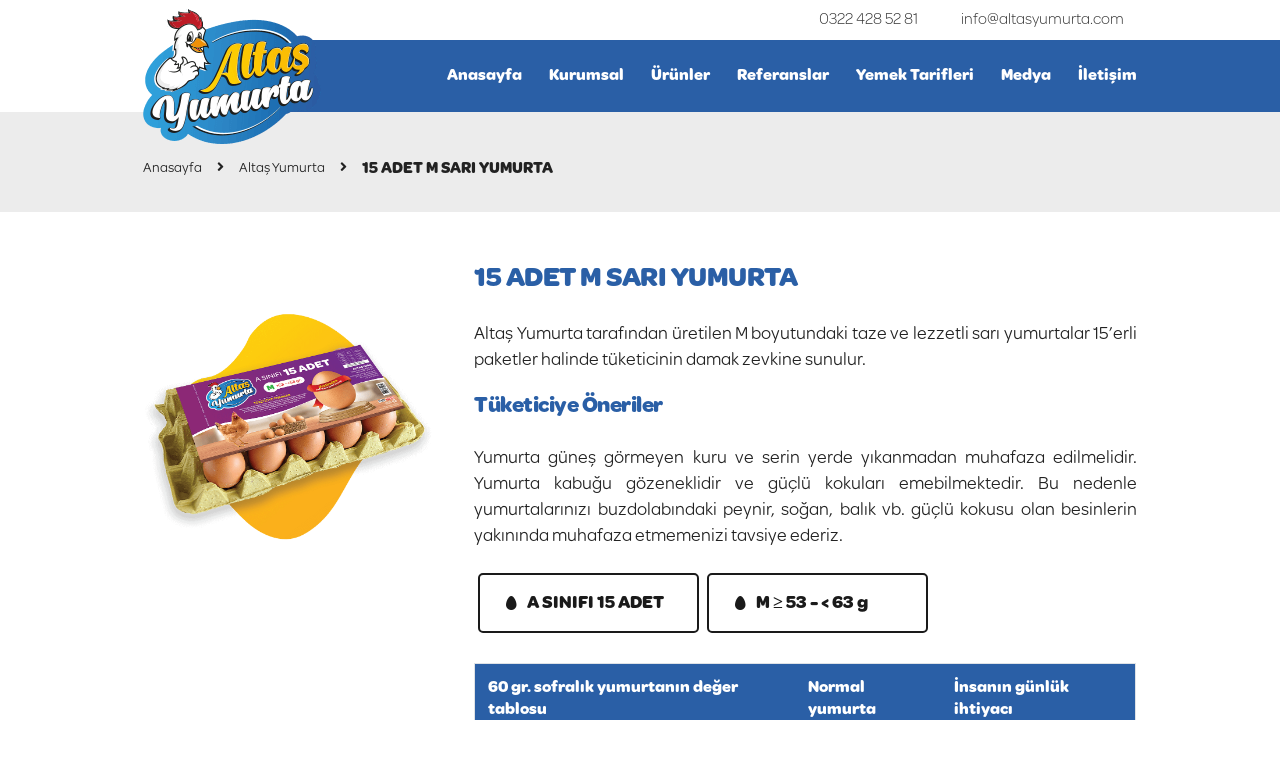

--- FILE ---
content_type: text/html; charset=UTF-8
request_url: https://www.altasyumurta.com/15-adet-m-sari-yumurta
body_size: 3650
content:
<!DOCTYPE html>
<html lang="tr">
<head>
        <!-- Google Tag Manager -->
    <script>(function(w,d,s,l,i){w[l]=w[l]||[];w[l].push({'gtm.start':
    new Date().getTime(),event:'gtm.js'});var f=d.getElementsByTagName(s)[0],
    j=d.createElement(s),dl=l!='dataLayer'?'&l='+l:'';j.async=true;j.src=
    'https://www.googletagmanager.com/gtm.js?id='+i+dl;f.parentNode.insertBefore(j,f);
    })(window,document,'script','dataLayer','GTM-PL92QF8');</script>
    <!-- End Google Tag Manager -->


    <meta name="viewport" content="width=device-width, initial-scale=1.0">
    <meta http-equiv="Content-Type" content="text/html; charset=utf-8">
    <meta http-equiv="X-UA-Compatible" content="IE=edge">
    <meta name="author" content="Sahne Medya">
    <meta name="robots" content="index,follow">
    <meta name="description" content="Altaş Yumurta tarafından üretilen M boyutundaki taze ve lezzetli sarı yumurtalar 15’erli paketler halinde tüketicinin damak zevkine sunulur.">
    <link rel="canonical" href="https://www.altasyumurta.com/15-adet-m-sari-yumurta">
    <meta property="og:locale" content="tr_TR">
    <meta property="og:type" content="website">
    <meta property="og:title" content="15’li M Sarı Yumurta | ALTAŞ YUMURTA">
    <meta property="og:description" content="Altaş Yumurta tarafından üretilen M boyutundaki taze ve lezzetli sarı yumurtalar 15’erli paketler halinde tüketicinin damak zevkine sunulur.">
    <meta property="og:url" content="https://www.altasyumurta.com/15-adet-m-sari-yumurta">
    <meta property="og:site_name" content="Altaş Yumurta">
    <meta property="og:image:url" content="https://www.altasyumurta.com/images/15li-altas-sari-m.png">
    <meta property="og:image:secure_url" content="https://www.altasyumurta.com/images/15li-altas-sari-m.png">
    <meta name="twitter:card" content="summary_large_image">
    <meta name="twitter:description" content="Altaş Yumurta tarafından üretilen M boyutundaki taze ve lezzetli sarı yumurtalar 15’erli paketler halinde tüketicinin damak zevkine sunulur.">
    <meta name="twitter:title" content="15’li M Sarı Yumurta | ALTAŞ YUMURTA">
    <meta name="twitter:image" content="https://www.altasyumurta.com/images/15li-altas-sari-m.png">
    <title>15’li M Sarı Yumurta | ALTAŞ YUMURTA</title>
    <link href="https://fonts.googleapis.com/css?family=Poppins:100,200,300,400,500,600,700,800,900&display=swap" rel="stylesheet">
    <link rel="icon" type="image/png" href="images/favicon.png" /> 
    <link href="css/bootstrap.css" rel="stylesheet" type="text/css"/>
    <link href="css/style.css" rel="stylesheet" type="text/css"/>
    <link href="css/responsive.css" rel="stylesheet" type="text/css"/>
    <script type="application/ld+json">{"@context":"http:\/\/schema.org","@type":"Organization","url":"https:\/\/www.altasyumurta.com\/15-adet-m-sari-yumurta","sameAs":["https:\/\/www.facebook.com\/altasyumurtatr","https:\/\/www.instagram.com\/altasyumurtatr\/","https:\/\/www.youtube.com\/c\/Alta%C5%9FYumurta"],"@id":"#organization","name":"Alta\u015f Yumurta","logo":"https:\/\/www.altasyumurta.com\/images\/logo.png"}</script>
    <script type="application/ld+json">
    {
    "@context": "http://schema.org",
    "@type": "WebPage",
    "name": "15’li M Sarı Yumurta | ALTAŞ YUMURTA",
    "description": "Altaş Yumurta tarafından üretilen M boyutundaki taze ve lezzetli sarı yumurtalar 15’erli paketler halinde tüketicinin damak zevkine sunulur.",
    "inLanguage": "tr-TR",
    "publisher": {
    "@type": "Organization",
    "name": "Altaş Yumurta"
    }}</script>
    <!-- Global site tag (gtag.js) - Google Analytics -->
    <script async src="https://www.googletagmanager.com/gtag/js?id=UA-77351733-13"></script>
    <script>
      window.dataLayer = window.dataLayer || [];
      function gtag(){dataLayer.push(arguments);}
      gtag('js', new Date());

      gtag('config', 'UA-77351733-13');
    </script>
</head>

<body>
<!-- Google Tag Manager (noscript) -->
<noscript><iframe src="https://www.googletagmanager.com/ns.html?id=GTM-PL92QF8"
height="0" width="0" style="display:none;visibility:hidden"></iframe></noscript>
<!-- End Google Tag Manager (noscript) -->
<div class="container-fluid header-top header-top-black">
    <div class="container">
    	<div class="information col-12 col-sm-12 col-md-12 pull-right">
	        <div class="info info-mail">
                <a title="Altaş Yumurta E-Posta" href="mailto:info&#64;altasyumurta.com" rel="nofollow">
    	            <i class="fa fa-envelope"></i>
    	            <p>info@altasyumurta.com</p>
                </a>
	        </div>
	        <div class="info info-phone">
                <a title="Altaş Yumurta Telefon" href="tel:03224285281" rel="nofollow">
    	            <i class="fa fa-phone-square"></i>
    	            <p>0322 428 52 81</p>
                </a>
	        </div>
        </div>
    </div>
</div>
<div class="container-fluid header">
    <div class="container">
        <a title="Altaş Yumurta Logo" href="/" class="logo"><img src="images/logo.png" alt="Altaş Yumurta Logo"></a>
        <a href="#mobilmenu" id="close"><i class="fa fa-bars" aria-hidden="true"></i></a>
        <div class="pull-right sedx">
            <nav>
                <ul>
                    <li><a title="Altaş Yumuta Anasayfa" href='/'><img class="mobilmenuon" src="images/home2.png">Anasayfa</a></li>
                    <li><a title="Kurumsal" href='hakkimizda'><img class="mobilmenuon" src="images/kurumsal2.png">Kurumsal</a>
                        <ul>
                            <li><a title="Hakkımızda" href="hakkimizda">hakkımızda</a></li>
                            <li><a title="İnsan Kaynakları" href="insan-kaynaklari">İnsan kaynakları</a></li>
                            <li><a title="Altaş Yumurtanın Faydaları" href="altas-yumurtanin-faydalari">Yumurtanın Faydaları</a></li>
<!--                            <li><a href="kvkk" title="Kişisel Verilerin Korunumu Kanunu">KVKK</a></li>-->
                        </ul>
                    </li>
                    <li><a title="Ürünler" href='altas-yumurta'><img class="mobilmenuon" src="images/yumurta2.png">Ürünler</a>
                        <ul>
                            <li><a title="Altaş Yumurta" href="altas-yumurta">Altaş Yumurta</a></li>
                            <li><a title="Nev Yumurta" href="nev-yumurta">Nev Yumurta</a></li>
                        </ul>
                    </li>
                    <li><a title="Referanslar" href='referanslar'><img class="mobilmenuon" src="images/referans2.png">Referanslar</a></li>
                    <li><a title="Yemek Tarifleri" href="yemek-tarifleri"><img class="mobilmenuon" src="images/yemek2.png">Yemek Tarifleri</a></li>
                    <li><a title="Medya" href='bizden-haberler'><img class="mobilmenuon" src="images/medya2.png">Medya</a>
                        <ul>
                            <li><a title="Bizden Haberler" href="bizden-haberler">bizden haberler</a></li>
                            <li><a title="Video" href="video">video</a></li>
                        </ul>
                    </li>
                    <li><a title="İletişim" href='iletisim'><img class="mobilmenuon" src="images/iletisim2.png">İletişim</a></li>
                </ul>
            </nav>
        </div>
    </div>
</div><div class="container-fluid content-header">
    <div class="container">
        <a title="Anasayfa" href="/">Anasayfa<i class="fa fa-angle-right"></i></a>
        <a title="Altaş Yumurta" href="altas-yumurta">Altaş Yumurta<i class="fa fa-angle-right"></i></a>
        <span>15 ADET M SARI YUMURTA</span>
    </div>
</div>
<div class="container-fluid content ortaalan">
    <div class="container">
        <div class="textalan col-xs-12 col-sm-12 col-md-12 col-xl-12">
            <div class="col-xs-12 col-sm-12 col-md-12 col-xl-4 pad-r-40 pad-b-30 product-img">
                <a title="15 ADET M SARI YUMURTA" href="images/15li-altas-sari-m.png" class="galerigrup" data-fancybox="altasyumurta">
                  <img src="images/15li-altas-sari-m.png" alt="15 ADET M SARI YUMURTA">
                </a>
            </div>
            <div class="col-xs-12 col-sm-12 col-md-12 col-xl-8">
                <h1>15 ADET M SARI YUMURTA</h1>
                <p>Altaş Yumurta tarafından üretilen M boyutundaki taze ve lezzetli sarı yumurtalar 15’erli paketler halinde tüketicinin damak zevkine sunulur.</p>
                <h2>Tüketiciye Öneriler</h2>
                <p>Yumurta güneş görmeyen kuru ve serin yerde yıkanmadan muhafaza edilmelidir. Yumurta kabuğu gözeneklidir ve güçlü kokuları emebilmektedir. Bu nedenle yumurtalarınızı buzdolabındaki peynir, soğan, balık vb. güçlü kokusu olan besinlerin yakınında muhafaza etmemenizi tavsiye ederiz.</p>
                <div class="col-xs-12 col-sm-12 col-md-6 col-xl-4 udetay">
                    <i class="fa fa-egg urundetay"></i>
                    <p>A SINIFI 15 ADET</p>
                </div>
                <div class="col-xs-12 col-sm-12 col-md-6 col-xl-4 udetay">
                    <i class="fa fa-egg urundetay"></i>
                    <p>M ≥ 53 - &lt; 63 g</p>
                </div>
                <div class="clearfix"></div>
                <div class="col-xs-12 col-sm-12 col-md-6 col-xl-12">
                    <table class="table table-bordered">
                      <thead class="thead-dark">
                        <tr>
                          <th scope="col">60 gr. sofralık yumurtanın değer tablosu</th>
                          <th scope="col">Normal yumurta</th>
                          <th scope="col">İnsanın günlük ihtiyacı</th>
                        </tr>
                      </thead>
                      <tbody>
                        <tr>
                          <td>Kolesterol</td>
                          <td>240 mg</td>
                          <td>Max. 300 mg</td>
                        </tr>
                        <tr>
                          <td>Protein</td>
                          <td>8 g</td>
                          <td>70-80 g</td>
                        </tr>
                        <tr>
                          <td>A Vitamini</td>
                          <td>400 IU</td>
                          <td>600 IU</td>
                        </tr>
                        <tr>
                          <td>Enerji</td>
                          <td>97 Kcal</td>
                          <td>2200-2500 Kcal</td>
                        </tr>
                        <tr>
                          <td>D Vitamini</td>
                          <td>34 IU</td>
                          <td>4000 IU</td>
                        </tr>
                      </tbody>
                    </table>
                </div>
            </div>
        </div>
    </div>
</div>
<div class="container-fluid footer">
    <div class="container">
        <div class="col-12 col-sm-12 col-md-12 col-xl-3 footer-head">
            <span>ALTAŞ YUMURTA</span>
            <div class="line"></div>
            <p>Altaş Gıda Tahıl Hayvan Ürünleri San.ve Tic. Ltd. Şti. 2001 yılında Adana'da kuruldu. Kendi adını taşıyan ''Altaş Yumurta '' markasıyla ticaret hayatına başlayan firma, Duran ALTAŞ tarafından kuruldu.</p>
        </div>
        <div class="col-12 col-sm-12 col-md-6 col-xl-3 footer-head">
            <span>HIZLI MENÜ</span>
            <div class="line"></div>
            <ul>
                <li><a title="Kurumsal" href="hakkimizda">Kurumsal</a></li>
                <li><a title="Altaş Yumurtanın Faydaları" href="altas-yumurtanin-faydalari">Yumurtanın Faydaları</a></li>
                <li><a title="Yemek Tarifleri" href="yemek-tarifleri">Yemek Tarifleri</a></li>
                <li><a title="Referanslar" href="referanslar">Referanslar</a></li>
                <li><a title="İnsan Kaynakları" href="insan-kaynaklari">İnsan Kaynakları</a></li>
                <li><a title="Bizden Haberler" href="bizden-haberler">Bizden Haberler</a></li>
            </ul>
        </div>
        <div class="col-12 col-sm-12 col-md-6 col-xl-3 footer-head">
            <span>ÜRÜN GRUPLARI</span>
            <div class="line"></div>
            <ul>
                <li><a title="Altaş Yumurta" href="altas-yumurta">Altaş Yumurta</a></li>
                <li><a title="Nev Yumurta" href="nev-yumurta">Nev Yumurta</a></li>
            </ul>
        </div>
        <div class="col-12 col-sm-12 col-md-12 col-xl-3 footer-head">
            <span>İLETİŞİM BİLGİLERİ</span>
            <div class="line"></div>
            <p><img src="images/map.png" width="17" alt="Altaş Yumurta Adres Harita">Yeşiloba Mh. 46003 Sok. Atikop Top. Sit. 7. Blok No:3-287 <span class="bold">Seyhan/ADANA</span></p>
            <a title="Altaş Yumurta Telefon" href="tel:03224285281" rel="nofollow"><p><img src="images/tel.png" width="19" alt="Altaş Yumurta Telefon">0322 428 52 81</p></a>
            <a title="Altaş Yumurta E-Posta" href="mailto:info&#64;altasyumurta.com" rel="nofollow"><p><img src="images/mail.png" width="19" alt="Altaş Yumurta E-Posta">info[at]altasyumurta.com</p></a>
            <a target="_blank" title="Altaş Yumurta Facebook" rel="nofollow" href="https://www.facebook.com/altasyumurtatr" class="sosyal"><img alt="Altaş Yumurta Facebook" class="sosyalmedya" src="images/fb.png"></a>
            <a target="_blank" title="Altaş Yumurta İnstagram" rel="nofollow" href="https://www.instagram.com/altasyumurtatr/" class="sosyal"><img alt="Altaş Yumurta İnstagram" class="sosyalmedya" src="images/ins.png"></a>
            <a target="_blank" title="Altaş Yumurta Youtube" rel="nofollow" href="https://www.youtube.com/c/Alta%C5%9FYumurta" class="sosyal"><img alt="Altaş Yumurta Youtube" class="sosyalmedya" src="images/youtube.png"></a>
        </div>
    </div>
</div>
<div class="container-fluid footer-down">
    <div class="container">
        <p class="copyright">Tüm Hakları Saklıdır. <span class="bold">ALTAŞ YUMURTA.</span> Copyright © 2026  </p>
        <p class="mobilsahne"><a href="http://www.sahnemedya.com/" rel="nofollow" target="_blank" title="Altaş Yumurta">sahne<span class="bold">medya</span></a></p>
    </div>
</div>
<script src="js/jquery.js"></script>
<script src="js/bootstrap.js"></script>    
<script src="js/modernizr.custom.js"></script>
<script src="js/jquery.fancybox.js"></script> 
<script src="js/jquery.mmenu.all.min.js"></script>
<script src="js/owl.carousel.min.js"></script>
<script src="js/jquery.enllax.js"></script>
<script src="js/script.js"></script>
    <!--
    <script>
    var speed=2000;
    var counter=0;
    var degisim;
    var evdekal="#EVDEKAL";
    var normal="15’li M Sarı Yumurta | ALTAŞ YUMURTA";


    function scroll_title() {
        counter++;
        if(counter%2==1)
            document.title=normal;
        else document.title=evdekal;
            degisim=setTimeout("scroll_title()",speed);
    }
    window.onblur = function () {scroll_title();};
    window.onfocus = function () { document.title = normal;  clearTimeout(degisim); };
    </script>
    // End -->
</body>
</html>

--- FILE ---
content_type: text/css
request_url: https://www.altasyumurta.com/css/style.css
body_size: 5364
content:
@charset "utf-8";@import url(fontlar.css);@import url(solid.css);@import url(brands.css);@import url(fontawesome.css);@import url(reset.css);@import url(owl.carousel.css);@import url(jquery.fancybox.css);@import url(jquery.mmenu.all.css);@import url(bootstrap-select.css);@import url(jquery.mCustomScrollbar.css);@import url(https://fonts.googleapis.com/css?family=Titillium+Web:200,200i,300,300i,400,400i,600,600i,700,700i,900);@import url(animate.css);::-webkit-scrollbar{width:8px;margin-left:5px;background-color:#163835;border-left:1px solid #163835}::-webkit-scrollbar-thumb{background-color:#fcad03}::-webkit-scrollbar-thumb:hover{background-color:#fcad03}::selection{background-color:#2c93d0;color:#fff}::placeholder{color:#dcdcdc;opacity:1}body{background-color:#fff;font-size:14px;color:#222;font-family:Poppins,sans-serif;overflow-x:hidden;line-height:22px;cursor:url(../images/mause1.cur),auto}.header-top{position:relative;height:40px;z-index:3}.header-top .info{padding:7px 0;float:right;position:relative}.header-top .info-phone{width:140px}.header-top .info-mail{width:197px}.header-top .info i{float:left;padding:7px 7px 0 0;color:#fff}.header-top-black .info p{color:#333!important;}.header-top .info p{font-size:16px;margin:0;padding-top:2px;color:#fff;font-family:Omnes-Light}.header{position:relative;width:100%;height:72px}.header:after{content:'';position:absolute;width:85%;height:100%;top:0;z-index:2;background:#2a5fa6;left:15%}.sabitheader{position:fixed;width:100%;background-color:#cde4ff;height:80px;z-index:9;top:0;transition:all .5s ease-in-out 0s;-webkit-transition:all .5s ease-in-out 0s;-moz-transition:all .5s ease-in-out 0s;border-bottom:2px solid #bdc3ca}.sabitheader .logo{padding:16px 0!important}.sabitheader nav{margin-top:29px!important}.header .logo{display:inline-block;float:left;padding-right:5%;position:relative;z-index:3;margin-top:-33px}.header .logo img{position:relative;top:2px}.header nav{display:inline-block;float:right;margin-top:26px}.header nav ul li{float:left;position:relative;margin-right:27px}.header nav ul li.has-sub:before{content:"\f107";position:absolute;right:5px;top:50%;transform:translateY(-50%);font:normal normal normal 14px/1 FontAwesome}.header nav ul li:hover.has-sub:before{content:"\f106"}.header nav ul li:last-of-type{margin-right:0}.header nav ul li a{display:block;font-weight:700;position:relative;z-index:3;font-size:16px;text-transform:capitalize;color:#fff;font-family:Omnes-Bold}.header nav ul li:hover>a{color:#faba04}.header nav ul li a:before{content:'';position:absolute;width:100%;height:3px;bottom:-4px;left:0;background-color:#faba04;-webkit-transition:all .5s ease-in-out 0s;-moz-transition:all .5s ease-in-out 0s;transition:all .5s ease-in-out 0s;transform:scaleX(0);-ms-transform:scaleX(0)}.header nav ul li:hover a:before{transform:scaleX(1);-ms-transform:scaleX(1)}.header nav ul li ul{position:absolute;width:250px;padding-top:46px;top:0;left:0;z-index:3;transform:scaleY(0);-ms-transform:scaleY(0);-webkit-transition:all .3s ease-in-out 0s;-moz-transition:all .3s ease-in-out 0s;transition:all .3s ease-in-out 0s;transform-origin:left 70px 0;visibility:hidden}.header nav ul li:hover ul{transform:scaleY(1);-ms-transform:scaleY(1);visibility:visible}.header nav ul li ul li{background-color:#2a5fa6;padding:2px 0;width:100%;border-bottom:1px solid #275898;border-top:1px solid #1d73af;border-left:6px solid #fccc03}.header nav ul li ul li a:before{display:none}.header nav ul li ul li a{padding:10px 20px;color:#fff;display:block;font-weight:600}.header nav ul li ul li a:hover:before{display:none}.header nav ul li ul li a:hover:after{display:none}.header nav ul li ul li a:hover{background-color:#fccc03;color:#423604}.header nav ul li ul:before{top:26px;left:60%;border:solid transparent;content:" ";height:0;width:0;position:absolute;pointer-events:none;border-bottom-color:#fccc03;border-width:10px;margin-left:-125px}.slider{position:relative;z-index:1;width:100%;float:left;height:auto;margin-top:-148px}.slider .caption img{width:auto}.slide .slide-item{background-size:cover;background-repeat:no-repeat}.slider .caption{position:absolute;width:100%;top:38%}.slider .caption .container{padding:0 125px}.slider .caption .container figure{margin-bottom:10px}.slider .caption .container .link{margin-left:25px}.slider .owl-theme .owl-controls .owl-nav .owl-prev{background:url(../images/slider/sliderprev.png) no-repeat;padding:11px 21px;text-indent:-9999px;z-index:9999;float:left;background-position:center;webkit-transition:all .5s ease;-moz-transition:all .5s ease;-o-transition:all .5s ease;transition:all .5s ease;background-size:9px;background-color:#fff}.slider .slide li{background-position:center;height:auto;background-repeat:no-repeat;background-size:cover}.slider .slide li:before{content:'';position:absolute;left:0;top:0;width:100%;height:100%;background-color:#00000014}.slider .owl-theme .owl-controls .owl-nav .owl-next:hover,.slider .owl-theme .owl-controls .owl-nav .owl-prev:hover{opacity:.5}.slider .owl-theme .owl-controls .owl-nav .owl-next{background:url(../images/slider/slidernext.png) no-repeat;padding:11px 18px;text-indent:-9999px;z-index:9999;float:right;background-position:center;webkit-transition:all .5s ease;-moz-transition:all .5s ease;-o-transition:all .5s ease;transition:all .5s ease;background-size:9px;background-color:#fff}.slider .owl-dots{display:none!important;position:absolute;top:45%;right:2%;width:10px}.slide .container{z-index:9;position:relative;height:100%;text-align:center}.slide .container h2{color:#fff;font-size:44px;font-weight:200;line-height:44px;font-family:Omnes-Thin}.slide .container h2 b{font-family:Omnes-Bold}.slide .container p{color:#fff;font-size:18px;font-weight:300;width:80%;margin-left:10%;line-height:26px;font-family:Omnes-Light}.slide .container a{color:#fff;border:1px solid #fff;display:inline-block;padding:15px 40px 12px 40px;border-radius:3px;font-size:18px;margin-top:10px;font-weight:700;font-family:Omnes-Bold}.slide .container a i{margin-left:-2px;position:relative;left:7px;font-size:18px}.slide .container a i:first-child{opacity:.4}.slide .container a i:nth-child(2){opacity:.6}.slide .container a i:nth-child(3){opacity:.8}.slide .container a:hover{background-color:#2a5fa6;color:#fff;border:1px solid #2a5fa6}.slide .container .sed{display:table;position:absolute;height:100%;width:100%}.slide .container .sedx{display:table-cell;vertical-align:middle}.urun-gruplari{padding:50px 0 80px 0;width:100%;float:left;position:relative}.urun-gruplari:before{content:'';position:absolute;width:100%;height:44px;background-image:url(../images/top-white.png);background-repeat:no-repeat;top:-64px;left:0;background-size:cover;background-position:center center;z-index:3}.urun-gruplari h1{font-size:44px;font-weight:700;text-align:center;background-image:url(../images/baslik.png);background-repeat:no-repeat;background-position:center bottom;padding-bottom:16px;margin-bottom:25px;font-family:Omnes-Bold}.urun-gruplari p{font-size:18px;font-weight:400;text-align:center;line-height:26px;font-family:Omnes-Regular}.urun-gruplari .product-slider-container{position:relative;float:left;width:100%;margin-top:20px}.urun-gruplari .product-slider-container .product-slider{margin-bottom:0}.urun-gruplari .product-slider-container .product-slider li{float:left;width:100%;-webkit-transition:all .5s ease-in-out 0s;-moz-transition:all .5s ease-in-out 0s;transition:all .5s ease-in-out 0s;cursor:url(../images/mause2.cur),auto!important}.urun-gruplari .product-slider-container .product-slider li:hover{cursor:pointer}.urun-gruplari .product-slider-container .product-slider li:hover .owl-text{background-color:#f5f5f5}.urun-gruplari .product-slider-container .product-slider li .owl-text{width:100%;position:relative;float:left;border:1px solid #e6e6e6;padding:30px 25px;background:#fff;border-top:none;border-bottom-left-radius:10px;border-bottom-right-radius:10px}.urun-gruplari .product-slider-container .product-slider li .owl-text h2{margin-bottom:6px;font-size:20px;font-weight:700;color:#222;text-align:left;font-family:Omnes-Bold}.urun-gruplari .product-slider-container .product-slider li .owl-text p{margin-bottom:6px;font-size:16px;color:#222;text-align:justify;line-height:22px;height:65px;overflow:hidden}.urun-gruplari .product-slider-container .product-slider li .projelink{float:left;position:relative;height:30px}.urun-gruplari .product-slider-container .product-slider li .projelink span{color:#080302;font-weight:700;font-size:16px;text-align:left;padding-left:9px;position:relative;top:4px}.urun-gruplari .product-slider-container .product-slider li .projelink span:after{content:'';position:absolute;width:20px;height:2px;top:10px;z-index:2;background:#fcad03;margin-left:7px}.urun-gruplari .product-slider-container .product-slider li .projelink .line{background-color:#fcad03;width:20px;height:2px;position:relative;float:left;margin-top:13px}.urun-gruplari .product-slider-container .product-slider li a:hover .owl-text{display:block;width:100%;transition:all .5s ease-in-out 0s;-webkit-transition:all .5s ease-in-out 0s;-moz-transition:all .5s ease-in-out 0s;background:#eee}.urun-gruplari .product-slider-container .product-slider li a:hover .projelink{transition:all .5s ease-in-out 0s;-webkit-transition:all .5s ease-in-out 0s;-moz-transition:all .5s ease-in-out 0s;background:#fcad03;padding-right:28px;border-radius:5px}.urun-gruplari .product-slider-container .product-slider li a{padding:1px;display:inline-block;width:100%;font-weight:500}.urun-gruplari .product-slider-container .product-slider li figure{background:#fff;position:relative;width:100%;float:left;padding:0;border:1px solid #dedede;overflow:hidden;border-top-left-radius:10px;border-top-right-radius:10px}.urun-gruplari .product-slider-container .product-slider li figure img{transition:all .5s ease-in-out 0s;-webkit-transition:all .5s ease-in-out 0s;-moz-transition:all .5s ease-in-out 0s}.urun-gruplari .product-slider-container .product-slider li:hover figure img{transform:scale(1.07);-webkit-transform:scale(1.07)}.urun-gruplari .product-slider-container .product-slider li>div{padding:0}.bizi-taniyin{padding:70px 0;width:100%;float:left;position:relative;background-color:#fcad03}.bizi-taniyin:before{content:'';position:absolute;width:100%;height:44px;background-image:url(../images/top.png);background-repeat:no-repeat;top:-44px;left:0;background-size:cover;background-position:center center}.bizi-taniyin:after{content:'';position:absolute;width:100%;height:44px;background-image:url(../images/bottom.png);background-repeat:no-repeat;bottom:-44px;background-size:cover;left:0;z-index:1;background-position:center center}.bizi-taniyin p{color:#fff;font-size:38px;font-weight:800;text-align:center;width:80%;margin-left:10%;font-family:Omnes-Bold;line-height:39px}.bizi-taniyin a{color:#fff;font-size:18px;font-weight:700;display:inline-block;position:relative;border:2px solid #fff;padding:14px 0;width:20%;text-align:center;margin-left:40%;margin-top:18px;border-radius:10px;font-family:Omnes-Bold}.bizi-taniyin a:hover{color:#fcad03;background-color:#fff}.yemek-tarifleri{padding:120px 0 0 0;width:100%;float:left;position:relative;background:#163835}.yemek-tarifleri h2{font-size:44px;font-weight:700;text-align:center;background-image:url(../images/baslik.png);background-repeat:no-repeat;background-position:center bottom;padding-bottom:16px;margin-bottom:25px;color:#fff;font-family:Omnes-Bold}.yemek-tarifleri p{font-size:18px;font-weight:400;text-align:center;line-height:26px;color:#fff;font-family:Omnes-Regular}.yemek-tarifleri a{color:#fff;font-size:18px;font-weight:700;display:inline-block;position:relative;border:2px solid #fff;padding:14px 0;width:20%;text-align:center;margin-left:40%;margin-top:18px;border-radius:10px;font-family:Omnes-Bold}.yemek-tarifleri a:hover{color:#163835;background-color:#fff}.yemek-tarifleri:after{content:'';position:absolute;width:100%;height:44px;background-image:url(../images/bottom-green.png);background-repeat:no-repeat;bottom:-44px;background-size:cover;left:0;z-index:1;background-position:center center}#parallax{position:relative;float:left;width:100%;height:497px;background-image:url(../images/yumurtali-tava.png),url(../images/bulut.png),url(../images/kasik.png),url(../images/sucuklu-yumurta.png),url(../images/asci.png);background-repeat:no-repeat;background-position:center;background-position:50% 50%;margin-top:60px}.parallaxx{width:100%;background-image:url(../images/parallax.jpg);background-size:cover;background-repeat:no-repeat;position:relative;float:left;padding:112px 0 441px 0}.parallaxx:after{content:'';position:absolute;left:0;top:0;width:100%;height:100%;background:#00000061}.parallaxx .container{position:relative;z-index:3}.parallaxx span{font-size:14px;color:#fff;font-weight:400}.parallaxx h2{font-size:44px;font-weight:700;text-align:center;background-image:url(../images/baslik.png);background-repeat:no-repeat;background-position:center bottom;padding-bottom:16px;margin-bottom:25px;color:#fff;font-family:Omnes-Bold}.parallaxx .product-slider-containerx{position:relative;float:left;width:100%;margin-top:20px}.parallaxx .product-slider-containerx .product-sliderx{margin-bottom:0}.parallaxx .product-slider-containerx .product-sliderx li{float:left;width:100%;-webkit-transition:all .5s ease-in-out 0s;-moz-transition:all .5s ease-in-out 0s;transition:all .5s ease-in-out 0s;cursor:pointer}.parallaxx .product-slider-containerx .product-sliderx li:hover{cursor:pointer}.parallaxx .product-slider-containerx .product-sliderx li .owl-text{width:85%;position:relative;float:left;padding:30px 40px 30px 0}.parallaxx .product-slider-containerx .product-sliderx li .owl-text h3{margin-bottom:6px;font-size:20px;font-weight:700;color:#fff;text-align:left;font-family:Omnes-Bold}.parallaxx .product-slider-containerx .product-sliderx li .owl-text p{margin-bottom:6px;font-size:16px;color:#fff;line-height:22px;font-weight:300;font-family:Omnes-Light;letter-spacing:1px;height:109px;overflow:hidden}.parallaxx .product-slider-containerx .product-sliderx li a:hover .owl-text{transition:all .5s ease-in-out 0s;-webkit-transition:all .5s ease-in-out 0s;-moz-transition:all .5s ease-in-out 0s}.parallaxx .product-slider-containerx .product-sliderx li a{padding:1px;display:inline-block;width:100%;font-weight:500}.parallaxx .product-slider-containerx .product-sliderx li figure{position:relative;width:15%;float:left;overflow:hidden}.parallaxx .product-slider-containerx .product-sliderx li figure img{transition:all .5s ease-in-out 0s;-webkit-transition:all .5s ease-in-out 0s;-moz-transition:all .5s ease-in-out 0s;width:40px;margin:38px 0 18px 38px}.parallaxx .product-slider-containerx .product-sliderx li:hover figure img{transform:scale(1.07);-webkit-transform:scale(1.07)}.parallaxx .product-slider-containerx .product-sliderx li>div{padding:0;background:#00000073;border-radius:8px}.referanslar{padding:70px 0;width:100%;float:left;position:relative;background-color:#2b5ca3}.referanslar:before{content:'';position:absolute;width:100%;height:44px;background-image:url(../images/top-blue.png);background-repeat:no-repeat;top:-44px;left:0;background-size:cover;background-position:center center}.referanslar:after{content:'';position:absolute;width:100%;height:44px;background-image:url(../images/bottom-blue.png);background-repeat:no-repeat;bottom:-44px;background-size:cover;left:0;z-index:1;background-position:center center}.referanslar h2{font-size:44px;font-weight:700;text-align:center;background-image:url(../images/baslik.png);background-repeat:no-repeat;background-position:center bottom;padding-bottom:16px;margin-bottom:25px;color:#fff;font-family:Omnes-Bold}.referanslar .ref{padding:5px}.referanslar .ref .sed{background-color:#efefef;height:120px;display:table;width:100%;border-radius:6px;cursor:pointer;transition:all .5s ease-in-out 0s;-webkit-transition:all .5s ease-in-out 0s;-moz-transition:all .5s ease-in-out 0s}.referanslar .ref:hover .sed{background-color:#fff}.referanslar .ref .sed figure{display:table-cell;text-align:center;vertical-align:middle}.referanslar .ref .sed figure img{text-align:center;filter:gray;-webkit-filter:grayscale(100%);-webkit-backface-visibility:hidden;transition:all .5s ease-in-out 0s;-webkit-transition:all .5s ease-in-out 0s;-moz-transition:all .5s ease-in-out 0s}.referanslar .ref:hover .sed figure img{filter:none;-webkit-filter:grayscale(0);-webkit-backface-visibility:hidden}.referanslar a{color:#fff;font-size:18px;font-weight:700;display:inline-block;position:relative;border:2px solid #fff;padding:14px 0;width:20%;text-align:center;margin-left:40%;margin-top:25px;border-radius:10px;font-family:Omnes-Bold}.referanslar a:hover{color:#2b5ca3;background-color:#fff}.haberler{padding:100px 0 70px 0;width:100%;float:left;position:relative;background-color:#86dd9d}.haberler:after{content:'';position:absolute;width:100%;height:44px;background-image:url(../images/bottom-yesil.png);background-repeat:no-repeat;bottom:-44px;background-size:cover;left:0;z-index:1;background-position:center center}.haberler h2{font-size:44px;font-weight:700;text-align:center;background-image:url(../images/baslik-b.png);background-repeat:no-repeat;background-position:center bottom;padding-bottom:16px;margin-bottom:25px;color:#2a4732;font-family:Omnes-Bold}.haberler>.container>a{color:#2a4732;font-size:18px;font-weight:700;display:inline-block;position:relative;border:2px solid #2a4732;padding:14px 0;width:20%;text-align:center;margin-left:40%;margin-top:18px;border-radius:10px;font-family:Omnes-Bold}.haberler>.container>a:hover{color:#86dd9d;background-color:#2a4732}.haberler .habersed{float:left;width:100%;position:relative}.haberler .haber-slider{margin-bottom:0}.haberler .haber-slider li{float:left;width:100%;-webkit-transition:all .5s ease-in-out 0s;-moz-transition:all .5s ease-in-out 0s;transition:all .5s ease-in-out 0s;cursor:pointer}.haberler .haber-slider li:hover{cursor:pointer}.haberler .haber-slider li:hover .owl-text{background-color:#f5f5f5}.haberler .haber-slider li .owl-text{width:100%;position:relative;float:left;border:1px solid #67aa79;padding:30px 25px;background:#67aa79;border-top:none;border-bottom-left-radius:10px;border-bottom-right-radius:10px}.haberler .haber-slider li .owl-text h3{margin-bottom:6px;font-size:20px;font-weight:700;color:#2a4732;text-align:left;height:51px;overflow:hidden;font-family:Omnes-Bold}.haberler .haber-slider li .owl-text p{margin-bottom:6px;font-size:16px;color:#2a4732;text-align:justify;line-height:22px;height:70px;overflow:hidden;font-family:Omnes-Regular}.haberler .haber-slider li .projelink{float:left;position:relative}.haberler .haber-slider li .projelink p{color:#2a4732;font-weight:700;font-size:16px;text-align:left;padding-left:10px;position:relative;top:2px;height:auto;font-family:Omnes-Bold}.haberler .haber-slider li .projelink p:after{content:'';position:absolute;width:20px;height:2px;top:10px;z-index:2;background:#fcad03;margin-left:7px}.haberler .haber-slider li .projelink .line{background-color:#fcad03;width:20px;height:2px;position:relative;float:left;margin-top:13px}.haberler .haber-slider li a:hover .owl-text{display:block;width:100%;transition:all .5s ease-in-out 0s;-webkit-transition:all .5s ease-in-out 0s;-moz-transition:all .5s ease-in-out 0s;background:#67aa798c}.haberler .haber-slider li a:hover .projelink{transition:all .5s ease-in-out 0s;-webkit-transition:all .5s ease-in-out 0s;-moz-transition:all .5s ease-in-out 0s;background:#fcad03;padding-right:28px;border-radius:5px}.haberler .haber-slider li a{padding:1px;display:inline-block;width:100%;font-weight:500}.haberler .haber-slider li figure{background:#fff;position:relative;width:100%;float:left;padding:0;border:1px solid #dedede;overflow:hidden;border-top-left-radius:10px;border-top-right-radius:10px}.haberler .haber-slider li figure img{transition:all .5s ease-in-out 0s;-webkit-transition:all .5s ease-in-out 0s;-moz-transition:all .5s ease-in-out 0s}.haberler .haber-slider li:hover figure img{transform:scale(1.07);-webkit-transform:scale(1.07)}.haberler .haber-slider li>div{padding:0}.haberler .owl-dots .owl-dot span{background:#65a777!important}.haberler .owl-dots .owl-dot.active span{background:#222!important}.footer{float:left;width:100%;position:relative;padding:110px 0 50px 0;background-color:#1a1a1a}.footer:after{content:'';position:absolute;width:100%;height:44px;background-image:url(../images/bottom-siyah.png);background-repeat:no-repeat;bottom:-44px;background-size:cover;left:0;z-index:1;background-position:center center}.footer .footer-head .sosyal{display:block;margin-top:20px;float:left;padding:0 3px}.footer .footer-head .sosyal:hover img{background-color:#1b1b1b}.footer .footer-head .sosyal .sosyalmedya{border:1px solid #fff;width:50px}.footer .footer-head{position:relative}.footer .footer-head span{font-weight:700;color:#d6d6d6;font-size:24px;margin-bottom:4px;display:inline-block;font-family:Omnes-Bold}.footer .footer-head p{font-weight:300;color:#c5c5c5;font-size:18px;width:82%;line-height:26px;font-family:Omnes-Regular}.footer .footer-head p b{font-family:Omnes-Bold}.footer .footer-head p img{padding:3px;margin-right:6px;position:relative;top:4px}.footer .footer-head .line{width:100px;height:3px;background-color:#fcad03;margin-bottom:17px}.footer .footer-head ul li{padding:5px 0;background-image:url(../images/li.png);background-repeat:no-repeat;background-position:0 10px;padding-left:20px;background-size:12px}.footer .footer-head ul li a{font-weight:400;color:#c5c5c5;font-size:16px;transition:all .5s ease-in-out 0s;-webkit-transition:all .5s ease-in-out 0s;-moz-transition:all .5s ease-in-out 0s;font-family:Omnes-Regular}.footer .footer-head ul li:hover a{text-decoration:underline}.footer .footer-head .footer-about-a{font-weight:700;color:#8e8e8e;display:inline-block;margin-top:8px}.footer-iletisim p img{padding-right:5px;position:relative;top:1px}.footer-down{position:relative;width:100%;float:left;padding-top:40px}.footer-down .copyright{margin:0;padding:25px;color:#222;font-weight:500;font-size:16px;float:left;font-family:Omnes-Light}.footer-down .copyright b{font-weight:700;font-family:Omnes-Bold}.footer-down .author{float:right;padding:8px;position:relative;top:14px;right:14px}.footer-down .author b{font-weight:700}.footer-down p span.bold{font-weight:700;font-family:Omnes-Bold}.ortaalan span.bold{font-weight:700;font-family:Omnes-Bold}.content-header{padding:46px 0;float:left;position:relative;width:100%;margin-top:-36px;background:#ececec;height:100px}.content-header span{color:#222;font-size:16px;font-weight:700;margin-bottom:0;float:left;font-family:Omnes-Bold}.content-header a{color:#222;font-size:14px;font-weight:500;margin-bottom:0;text-align:right;float:left;display:inline-block;font-family:Omnes-Regular}.content-header a i{color:#222;padding:0 15px}.content{padding:50px 0;float:left;width:100%;position:relative}.content:after{content:'';position:absolute;width:100%;height:44px;background-image:url(../images/bottom-b.png);background-repeat:no-repeat;bottom:-44px;background-size:cover;left:0;z-index:1;background-position:center center}.ortaalan h1{margin:0;font-weight:700;font-size:28px;letter-spacing:-.5px;margin-bottom:26px;color:#2a5fa6;font-family:Omnes-Bold}.ortaalan h2{margin:0;font-weight:700;font-size:22px;letter-spacing:-.5px;margin-bottom:26px;color:#2a5fa6;font-family:Omnes-Bold}.ortaalan h3{margin:0;font-weight:700;font-size:18px;letter-spacing:-.5px;margin-bottom:26px;color:#222!important;font-family:Omnes-Bold}.ortaalan h4{margin:0;font-weight:700;font-size:16px;letter-spacing:-.5px;margin-bottom:26px;color:#222!important;font-family:Omnes-Bold}.ortaalan p a span{color:red;}.ortaalan p b{font-weight:700}.textalan{width:100%}.textalan p{font-size:18px;line-height:26px;margin-bottom:20px;font-weight:400;text-align:justify;font-family:Omnes-Regular}.textalan .line{width:100px;height:3px;background-color:#222}.textalan .line2{width:50px;height:7px;background-color:#222;position:relative;margin-bottom:17px;top:-5px}.textalan>h2{font-size:22px;line-height:46px;font-weight:700;margin-bottom:5px;color:#000;font-family:Omnes-Bold}.textalan>h3{font-size:18px;line-height:46px;font-weight:700;margin-bottom:5px;color:#000!important;font-family:Omnes-Bold}.textalan>h4{font-size:16px;line-height:46px;font-weight:700;margin-bottom:5px;color:#000!important;font-family:Omnes-Bold}.textalan h4{font-size:18px;line-height:46px;font-weight:600;margin-bottom:5px;color:#2a5fa6}.textalan h4.sehirref{font-size:18px;line-height:46px;margin-bottom:9px;margin-top:19px;color:#828282;border-radius:6px;padding:4px 19px;margin-left:1px;border:1px solid #dadada}.content p b{font-weight:700;font-family:Omnes-Bold}.content .container .sidebar>ul{position:relative;border-radius:6px;float:right;display:block;width:100%;margin-top:58px;background:#faba04;border:1px solid #faba04}.content .container .sidebar .submenu{background-color:#053573;border-bottom:1px solid #043f8a;border-top:1px solid #043575}.content .container .sidebar ul .submenu a i{float:right;color:#fff}.content .container ul li a{color:#443702;display:block;border-bottom:1px solid #fdce0d;border-top:1px solid #efc003;padding:15px 30px;font-size:16px;font-weight:600;font-family:Omnes-Bold}.content .container ul li a i{padding-right:10px;color:#6b5601}.content .container ul li a.active i{padding-right:10px;color:#6b5601}.content .container ul li>a.active{font-weight:600;background:#fff}.content .container ul li a:hover{font-weight:600;color:#fff;background:#d2a903}.content .container ul li a:hover i{color:#fff}.content .container ul li ul.acilacakmenu li a.active{background-color:#0b4794}.content .container ul li:first-of-type a{border-top-color:transparent}.content .container ul li:last-of-type a{border-bottom-color:transparent}.textalan ul{margin-bottom:25px}.textalan ul li{margin:9px 0;padding-left:20px;font-size:16px;line-height:22px;background-image:url(../images/li2.png);background-repeat:no-repeat;background-size:11px;background-position:0 6px;color:#636363}.altas-referanslar a:hover .three-boxes:after{background-color:rgba(29,145,192,.6)}.altas-referanslar a{display:block}.altas-referanslar .three-boxes{padding:5px;position:relative;z-index:1}.altas-referanslar .three-boxes figure{overflow:hidden;position:relative;margin-bottom:5px;border:3px solid #d8d8d8;width:100%;border-radius:10px}.altas-referanslar .three-boxes img{width:100%;transition:all .5s ease-in-out 0s;-webkit-transition:all .5s ease-in-out 0s;-moz-transition:all .5s ease-in-out 0s;filter:gray;-webkit-filter:grayscale(100%);-webkit-backface-visibility:hidden}.altas-referanslar a:hover .three-boxes img{transform:scale(1.15);-webkit-transform:scale(1.15);filter:none;-webkit-filter:grayscale(0);-webkit-backface-visibility:hidden}.news{padding:5px}.news .owl-text{width:100%;position:relative;float:left;border:1px solid #d6d6d6;padding:30px 25px;background:#fff;border-top:none;border-bottom-left-radius:10px;border-bottom-right-radius:10px;margin-bottom:20px}.news .owl-text h2{margin-bottom:6px;font-size: 20px;font-weight:700;color:#222;text-align:left;font-family:Omnes-Bold;height: 49px;overflow: hidden;}.news .owl-text p{margin-bottom:6px;font-size:16px;color:#2a4732;text-align:justify;line-height:22px;height: 43px;overflow: hidden;}.news .projelink{float:left;position:relative;width: 38%;}.news .projelink span{color:#222;font-weight:700;font-size:16px;text-align:left;padding-left: 11px;position:relative;top:3px;font-family:Omnes-Bold;overflow: initial;height: auto;}.news .projelink p{color:#222;font-weight:700;font-size:16px;text-align:left;padding-left: 11px;position:relative;top:3px;font-family:Omnes-Bold;overflow: initial;height: auto;width: 100%;}.news a:hover .projelink span{text-align: center;width: 84%;display: inline-block;top: 1px;}.news .projelink span:after{content:'';position:absolute;width:20px;height:2px;top:10px;z-index:2;background:#fcad03;margin-left:7px}.news a:hover .projelink p{text-align: center;width: 108%;top: 4px;}.news .projelink p:after{content:'';position:absolute;width:20px;height:2px;top:10px;z-index:2;background:#fcad03;margin-left:7px}.news a:hover .projelink p:after{display: none;}.news .projelink .line{background-color:#fcad03;width:20px;height:2px;position:relative;float:left;margin-top:13px;}.news a:hover .projelink .line{display: none;}.news a:hover .owl-text{display:block;width:100%;transition:all .5s ease-in-out 0s;-webkit-transition:all .5s ease-in-out 0s;-moz-transition:all .5s ease-in-out 0s}.news a:hover .projelink{transition:all .5s ease-in-out 0s;-webkit-transition:all .5s ease-in-out 0s;-moz-transition:all .5s ease-in-out 0s;background:#fcad03;padding-right:28px;border-radius:5px;width: 38%;}.news a{padding:1px;display:inline-block;width:100%;font-weight:500}.news figure{background:#fff;position:relative;width:100%;float:left;padding:0;border:1px solid #dedede;overflow:hidden;border-top-left-radius:10px;border-top-right-radius:10px;margin-bottom:-7px}.news figure img{transition:all .5s ease-in-out 0s;-webkit-transition:all .5s ease-in-out 0s;-moz-transition:all .5s ease-in-out 0s;width:100%}.news:hover figure img{transform:scale(1.07);-webkit-transform:scale(1.07)}.iletisimformu input[type=text]{padding:2.6vh 2vh;background-color:#fff;border:1px solid #dddcdd;font-family:Omnes-Regular}.iletisimformu input[type=file]{padding:12px;background-color:#fff;border:1px solid #dddcdd}.iletisimformu input[type=submit]{background-color:#054597;border:1px solid #054597;padding:0;color:#fff;font-weight:700;font-size:19px;padding:20px;font-weight:700;cursor:pointer;width:100.1%;letter-spacing:1px;font-family:Omnes-Bold}.iletisimformu input[type=submit]:hover{background-color:#faba04;border:1px solid #e1e6ec;color:#222}.iletisimformu textarea{padding:2.5vh 2vh;background-color:#fff;border:1px solid #dddcdd;font-family:Omnes-Regular}.iletisimformu select{width:100%;padding:2.5vh 2vh;background-color:#f7f7f7;border:1px solid #dddcdd}.iletisimformu .inputs{padding:2px}.dosyayukle{width:99.5%;height:150px;border:1px dashed #dddcdd;margin:5px 0;margin-left:2px}.dosyayukle span{position:absolute;top:0;left:0;right:0;bottom:0;display:table;margin:auto;width:100%;text-align:center;font-size:16px;font-weight:500;padding-top:20px;font-family:Omnes-Light}.dosyayukle input{opacity:0;width:95%;height:100%}.yemektarifi{padding:6px}.yemektarifi figure{position:relative;width:100%;overflow:hidden;border-radius:8px}.yemektarifi figure:before{content:'';position:absolute;left:0;top:0;width:100%;height:100%;background-color:#00000070;z-index:1}.yemektarifi:hover figure:before{background-color:#000000b8}.yemektarifi figure img{transition:all .5s ease-in-out 0s;-webkit-transition:all .5s ease-in-out 0s;-moz-transition:all .5s ease-in-out 0s;width:100%;float:left}.yemektarifi:hover figure img{transform:scale(1.07);-webkit-transform:scale(1.07)}.yemektarifi .yemek-content{position:absolute;bottom:0;z-index:2;padding:35px 25px}.yemektarifi .yemek-content h3{color:#fff;font-size:24px;font-weight:700;padding:0;font-family:Omnes-Bold}.yemektarifi .yemek-content h2{color:#fff;font-size:24px;font-weight:700;padding:0;font-family:Omnes-Bold;margin:0}.yemektarifi .yemek-content p{color:#fff;font-size:16px;font-weight:400;line-height:20px;width:86%;font-family:Omnes-Regular;margin:0}.yemektarifi .yemek-content span{color:#fff;font-weight:400;font-family:Omnes-Semibold}.yemektarifi .yemek-content span i{color:#fff;font-weight:lighter;padding-right:5px}.ortaalan .tarifdetay{border:2px solid #fff;padding:10px 20px;border-radius:5px;margin-bottom:20px;background:#2a5fa6;color:#fff;transition:all .5s ease-in-out 0s;-webkit-transition:all .5s ease-in-out 0s;-moz-transition:all .5s ease-in-out 0s}.ortaalan .tarifdetay:hover{background-color:#bd1b25}.ortaalan .tarifdetay p{margin:0}.ortaalan .tarifdetay span{font-weight:700}.ortaalan h3{font-size:18px;font-weight:600;padding:10px 0;color:#2a5fa6}.ortaalan .tarifadim{width:100%;margin:0 auto}.ortaalan ul li span{font-weight:700;color:#525252}.ortaalan .adimlar{background-color:#f1f1f1;padding:10px 20px}.ortaalan .adimlar span{font-weight:700}.ortaalan .udetay{border:2px solid #1a1a1a;padding:15px 26px;border-radius:5px;background:#fff;color:#1a1a1a;cursor:url(../images/mause22.cur),auto;transition:all .5s ease-in-out 0s;-webkit-transition:all .5s ease-in-out 0s;-moz-transition:all .5s ease-in-out 0s;margin:4px;margin-bottom:30px}.ortaalan .udetay:hover{background:#ebb006;color:#fff;border:2px solid #fcc903}.udetay .urundetay{padding:6px 10px 6px 0;float:left}.ortaalan .udetay p{margin:0;font-weight:700;font-family:Omnes-Bold}.table th{font-weight:700;font-family:Omnes-Bold}.ortaalan .sosyal{display:block;margin-top:-9px;float:left;padding:0 3px;margin-bottom:10px}.ortaalan .sosyal .sosyalmedya{border:1px solid #222;width:40px;background:#222;border-radius:5px}.ortaalan .sosyal:hover img{background-color:#ff0404}.ortaalan .sosyal:nth-child(2n):hover img{background-color:#c83b6e}.ortaalan .sosyal:nth-child(3n):hover img{background-color:#054597}.iletisim-information-icon{padding-right:5px;position:relative;top:2px}.altas-box-product a:hover .three-boxes:after{background-color:rgba(29,145,192,.6)}.altas-box-product a{display:block}.altas-box-product .three-boxes{padding:5px;position:relative;z-index:1}.altas-box-product .three-boxes figure{overflow:hidden;position:relative;margin-bottom:5px;border:3px solid #d8d8d8;width:100%;border-radius:6px}.altas-box-product .three-boxes img{width:100%;transition:all .5s ease-in-out 0s;-webkit-transition:all .5s ease-in-out 0s;-moz-transition:all .5s ease-in-out 0s;filter:gray;-webkit-filter:grayscale(100%);-webkit-backface-visibility:hidden}.altas-box-product a:hover .three-boxes img{transform:scale(1.15);-webkit-transform:scale(1.15);filter:none;-webkit-filter:grayscale(0);-webkit-backface-visibility:hidden}.altas-box-product .three-boxes .boxes-text span{position:relative;color:#8e8e8e;font-weight:700;font-size:16px;width:100%;z-index:3;line-height:23px;text-align:left;transition:all .5s ease-in-out 0s;-webkit-transition:all .5s ease-in-out 0s;-moz-transition:all .5s ease-in-out 0s;height:41px;overflow:hidden;display:inline-block}.altas-box-product .three-boxes .boxes-text h1{position:relative;color:#8e8e8e;font-weight:700;font-size:16px;width:100%;z-index:3;line-height:23px;text-align:left;transition:all .5s ease-in-out 0s;-webkit-transition:all .5s ease-in-out 0s;-moz-transition:all .5s ease-in-out 0s;height:41px;overflow:hidden}.altas-box-product a:hover .three-boxes .boxes-text h1{color:#272727}.altas-box-product .three-boxes .boxes-text p{font-weight:300;color:#ce1313;line-height:24px;font-size:12px;margin-bottom:20px;text-align:left;font-weight:600}.ortaalan .blog-box{padding:0 5px 5px 5px;cursor:pointer;transition:all .5s ease-in-out 0s;-webkit-transition:all .5s ease-in-out 0s;-moz-transition:all .5s ease-in-out 0s}.ortaalan .blog-box .lokasyon{border:1px solid #dcdcdc;float:left;padding:10px 20px 10px 10px;border-radius:6px}.ortaalan .blog-box:hover .lokasyon{background-color:#fff}.ortaalan .blog-box .lokasyon figure{float:left;margin-right:25px;overflow:hidden}.ortaalan .blog-box .lokasyon figure.video{float:left;margin-right:0;width:100%;overflow:hidden}.ortaalan .blog-box .lokasyon figure img{width:100%;transition:all .5s ease-in-out 0s;-webkit-transition:all .5s ease-in-out 0s;-moz-transition:all .5s ease-in-out 0s}.ortaalan .blog-box:hover .lokasyon figure img{transform:scale(1.07);-webkit-transform:scale(1.07)}.ortaalan .blog-box .lokasyon i{font-size:16px;padding-top:30px;font-family:Omnes-Regular;display:inline-block}.ortaalan .blog-box .lokasyon h3{font-size:20px;font-weight:700;font-family:Omnes-Bold}.ortaalan .blog-box .lokasyon h3.videoh3{font-size: 16px;font-weight:700;font-family:Omnes-Bold;float:left;margin-top:10px;padding-bottom: 0;margin-bottom: 0;height: 55px;overflow: hidden;}.ortaalan .blog-box .lokasyon p{font-size:16px;line-height:21px;font-family:Omnes-Bold;height:81px;overflow:hidden}.ortaalan .blog-box .lokasyon a{font-size:16px;font-weight:700;background:#054597;color:#fff;display:inline-block;padding:5px 11px 3px 10px;float:right;margin-top:24px;border-radius:4px}.ortaalan .blog-box .lokasyon a.videoplay{font-size:16px;font-weight:700;background:#054597;color:#fff;display:inline-block;padding:5px 11px 3px 10px;float:right;margin-top:5px;border-radius:4px;width:100%;text-align:center}.ortaalan .blog-box .lokasyon:hover a{color:#222;background:#faba04}#sonuc .spinner{position:absolute;top:15px;left:0;right:0;display:table;margin:auto;transform:none}.basarili{color:#468847;background-color:#dfffd2;border:1px solid rgba(27,64,18,.3)!important;-webkit-border-radius:5px;-moz-border-radius:5px;border-radius:5px}.hatali{color:#b94a48;background-color:#ffe2e2;border:1px solid rgba(185,74,72,.3)!important;-webkit-border-radius:5px;-moz-border-radius:5px;border-radius:5px}.galerigrup img{width:100%}.webimg{display:block}.mobilimg{display:none!important}.yumurta-faydalari {background-color: #cccccc3b;padding: 20px 30px;border: 1px solid #ccc;margin-bottom: 10px;}.yumurta-faydalari figure {position: relative;width: 70px;float: left;overflow: hidden;}.yumurta-faydalari figure img  {transition: all .5s ease-in-out 0s;-webkit-transition: all .5s ease-in-out 0s;-moz-transition: all .5s ease-in-out 0s;width: 40px;margin: 14px 0 0px 1px;}.yumurta-faydalari h3 {margin:0;padding: 0;}.yumurta-faydalari p {margin:0;}.yumurta-faydalari figure img.beyin-sagligi  {margin: 14px 0 40px 1px;}.google-tag-manager{display:none;visibility:hidden}.mobilsahne{float: right; padding: 23px;}

--- FILE ---
content_type: text/css
request_url: https://www.altasyumurta.com/css/responsive.css
body_size: 492
content:
.mobilmenuon { display: none; }#close{position:relative;display:none;font-size:24px;padding:24px 15px;line-height:0;margin:0;float:right;color:#20114a;z-index:3}.sabitheader #close{padding:28px 15px}.mobilmenu{display:none}.mobilno{display:none}.mobiloff{display:block}@media only screen and (max-width:1440px){.news a:hover .projelink span{width: 110%;}.news .projelink{width: 53%;}.news a:hover .projelink{width: 51%;}.urun-gruplari .product-slider-container .product-slider li .owl-text h2{font-size:18px}.yumurta-faydalari figure img.kolesterol,.yumurta-faydalari figure img.kemikler {margin: 14px 0 40px 1px;}.yumurta-faydalari figure img.beyin-sagligi  {margin: 14px 0 80px 1px;}.slider{height:auto}.slider .slide li{height:auto}}@media only screen and (max-width:1367px){.news .projelink{width: 59%;}.news a:hover .projelink{width: 56%;}.yumurta-faydalari figure img.katarakt  {margin: 14px 0 40px 1px;}}@media only screen and (max-width:768px){.mobilmenuon {display: block !important;float: left;width: 22px;margin-right: 8px;}.yemektarifi{margin-bottom: 10px;}#close{display:block!important;color:#fff}.header nav{display:none}#parallax{display:none}.urun-gruplari .product-slider-container .product-slider li .owl-text h2{font-size:20px}.bizi-taniyin a,.haberler>.container>a,.referanslar a,.yemek-tarifleri a{width:60%;margin-left:20%}.haberler h2,.parallaxx h2,.referanslar h2,.urun-gruplari h2,.yemek-tarifleri h2{font-size:30px}.yemek-tarifleri{padding:120px 0 100px 0}.parallaxx{background-size:auto}.footer .container .footer-head:first-child,.sidebar{margin-bottom:30px}.content .container .sidebar>ul{margin-top:0}.sedpd,.textalan,.textalan>div{padding:0}.sedpd iframe{margin-top:0!important}.webimg{display:none!important}.mobilimg{display:block!important}}@media only screen and (max-width:460px){.content-header {padding: 46px 0 66px 0;}.header-top,.slide .container p{display:none}.header{margin-top:40px}.slider{margin-top:-36px}.slide .container h2{font-size:21px;line-height:24px}.slide .container .sed{width:93%}.slider,.slider .slide li{height:auto}.bizi-taniyin p{font-size:22px}.parallaxx .product-slider-containerx .product-sliderx li figure img{margin:38px 0 18px 9px}.header .logo img{width:140px;margin-top:15px}.mobilsahne{text-align:center;width:100%;padding:0 0 15px 0!important;margin-top:-10px}.yumurta-faydalari figure img  {margin: 0px !important;}.yumurta-faydalari{padding: 5% !important;}}

--- FILE ---
content_type: application/javascript
request_url: https://www.altasyumurta.com/js/jquery.mmenu.all.min.js
body_size: 12206
content:
!function(d){var c,h,a,e,u="mmenu",t="5.7.0";d[u]&&d[u].version>t||(d[u]=function(e,t,n){this.$menu=e,this._api=["bind","init","update","setSelected","getInstance","openPanel","closePanel","closeAllPanels"],this.opts=t,this.conf=n,this.vars={},this.cbck={},"function"==typeof this.___deprecated&&this.___deprecated(),this._initMenu(),this._initAnchors();var s=this.$pnls.children();return this._initAddons(),this.init(s),"function"==typeof this.___debug&&this.___debug(),this},d[u].version=t,d[u].addons={},d[u].uniqueId=0,d[u].defaults={extensions:[],navbar:{add:!0,title:"Menu",titleLink:"panel"},onClick:{setSelected:!0},slidingSubmenus:!0},d[u].configuration={classNames:{divider:"Divider",inset:"Inset",panel:"Panel",selected:"Selected",spacer:"Spacer",vertical:"Vertical"},clone:!1,openingInterval:25,panelNodetype:"ul, ol, div",transitionDuration:400},d[u].prototype={init:function(e){e=e.not("."+c.nopanel),e=this._initPanels(e),this.trigger("init",e),this.trigger("update")},update:function(){this.trigger("update")},setSelected:function(e){this.$menu.find("."+c.listview).children().removeClass(c.selected),e.addClass(c.selected),this.trigger("setSelected",e)},openPanel:function(e){var t=e.parent(),n=this;if(t.hasClass(c.vertical)){var s=t.parents("."+c.subopened);if(s.length)return void this.openPanel(s.first());t.addClass(c.opened),this.trigger("openPanel",e),this.trigger("openingPanel",e),this.trigger("openedPanel",e)}else{if(e.hasClass(c.current))return;var i=this.$pnls.children("."+c.panel),a=i.filter("."+c.current);i.removeClass(c.highest).removeClass(c.current).not(e).not(a).not("."+c.vertical).addClass(c.hidden),d[u].support.csstransitions||a.addClass(c.hidden),e.hasClass(c.opened)?e.nextAll("."+c.opened).addClass(c.highest).removeClass(c.opened).removeClass(c.subopened):(e.addClass(c.highest),a.addClass(c.subopened)),e.removeClass(c.hidden).addClass(c.current),n.trigger("openPanel",e),setTimeout(function(){e.removeClass(c.subopened).addClass(c.opened),n.trigger("openingPanel",e),n.__transitionend(e,function(){n.trigger("openedPanel",e)},n.conf.transitionDuration)},this.conf.openingInterval)}},closePanel:function(e){var t=e.parent();t.hasClass(c.vertical)&&(t.removeClass(c.opened),this.trigger("closePanel",e),this.trigger("closingPanel",e),this.trigger("closedPanel",e))},closeAllPanels:function(){this.$menu.find("."+c.listview).children().removeClass(c.selected).filter("."+c.vertical).removeClass(c.opened);var e=this.$pnls.children("."+c.panel).first();this.$pnls.children("."+c.panel).not(e).removeClass(c.subopened).removeClass(c.opened).removeClass(c.current).removeClass(c.highest).addClass(c.hidden),this.openPanel(e)},togglePanel:function(e){var t=e.parent();t.hasClass(c.vertical)&&this[t.hasClass(c.opened)?"closePanel":"openPanel"](e)},getInstance:function(){return this},bind:function(e,t){this.cbck[e]=this.cbck[e]||[],this.cbck[e].push(t)},trigger:function(){var e=Array.prototype.slice.call(arguments),t=e.shift();if(this.cbck[t])for(var n=0,s=this.cbck[t].length;n<s;n++)this.cbck[t][n].apply(this,e)},_initMenu:function(){this.$menu.attr("id",this.$menu.attr("id")||this.__getUniqueId()),this.conf.clone&&(this.$menu=this.$menu.clone(!0),this.$menu.add(this.$menu.find("[id]")).filter("[id]").each(function(){d(this).attr("id",c.mm(d(this).attr("id")))})),this.$menu.contents().each(function(){3==d(this)[0].nodeType&&d(this).remove()}),this.$pnls=d('<div class="'+c.panels+'" />').append(this.$menu.children(this.conf.panelNodetype)).prependTo(this.$menu),this.$menu.parent().addClass(c.wrapper);var e=[c.menu];this.opts.slidingSubmenus||e.push(c.vertical),this.opts.extensions=this.opts.extensions.length?"mm-"+this.opts.extensions.join(" mm-"):"",this.opts.extensions&&e.push(this.opts.extensions),this.$menu.addClass(e.join(" "))},_initPanels:function(e){var l=this,t=this.__findAddBack(e,"ul, ol");this.__refactorClass(t,this.conf.classNames.inset,"inset").addClass(c.nolistview+" "+c.nopanel),t.not("."+c.nolistview).addClass(c.listview);var n=this.__findAddBack(e,"."+c.listview).children();this.__refactorClass(n,this.conf.classNames.selected,"selected"),this.__refactorClass(n,this.conf.classNames.divider,"divider"),this.__refactorClass(n,this.conf.classNames.spacer,"spacer"),this.__refactorClass(this.__findAddBack(e,"."+this.conf.classNames.panel),this.conf.classNames.panel,"panel");var s=d(),i=e.add(e.find("."+c.panel)).add(this.__findAddBack(e,"."+c.listview).children().children(this.conf.panelNodetype)).not("."+c.nopanel);this.__refactorClass(i,this.conf.classNames.vertical,"vertical"),this.opts.slidingSubmenus||i.addClass(c.vertical),i.each(function(){var e=d(this),t=e;e.is("ul, ol")?(e.wrap('<div class="'+c.panel+'" />'),t=e.parent()):t.addClass(c.panel);var n=e.attr("id");e.removeAttr("id"),t.attr("id",n||l.__getUniqueId()),e.hasClass(c.vertical)&&(e.removeClass(l.conf.classNames.vertical),t.add(t.parent()).addClass(c.vertical)),s=s.add(t)});var a=d("."+c.panel,this.$menu);s.each(function(e){var t,n,s=d(this),i=s.parent(),a=i.children("a, span").first();if(i.is("."+c.panels)||(i.data(h.child,s),s.data(h.parent,i)),i.children("."+c.next).length||i.parent().is("."+c.listview)&&(t=s.attr("id"),n=d('<a class="'+c.next+'" href="#'+t+'" data-target="#'+t+'" />').insertBefore(a),a.is("span")&&n.addClass(c.fullsubopen)),!s.children("."+c.navbar).length&&!i.hasClass(c.vertical)){i=i.parent().is("."+c.listview)?i.closest("."+c.panel):(a=i.closest("."+c.panel).find('a[href="#'+s.attr("id")+'"]').first()).closest("."+c.panel);var o=!1,r=d('<div class="'+c.navbar+'" />');if(l.opts.navbar.add&&s.addClass(c.hasnavbar),i.length){switch(t=i.attr("id"),l.opts.navbar.titleLink){case"anchor":o=a.attr("href");break;case"panel":case"parent":o="#"+t;break;default:o=!1}r.append('<a class="'+c.btn+" "+c.prev+'" href="#'+t+'" data-target="#'+t+'" />').append(d('<a class="'+c.title+'"'+(o?' href="'+o+'"':"")+" />").text(a.text())).prependTo(s)}else l.opts.navbar.title&&r.append('<a class="'+c.title+'">'+l.opts.navbar.title+"</a>").prependTo(s)}});var o=this.__findAddBack(e,"."+c.listview).children("."+c.selected).removeClass(c.selected).last().addClass(c.selected);o.add(o.parentsUntil("."+c.menu,"li")).filter("."+c.vertical).addClass(c.opened).end().each(function(){d(this).parentsUntil("."+c.menu,"."+c.panel).not("."+c.vertical).first().addClass(c.opened).parentsUntil("."+c.menu,"."+c.panel).not("."+c.vertical).first().addClass(c.opened).addClass(c.subopened)}),o.children("."+c.panel).not("."+c.vertical).addClass(c.opened).parentsUntil("."+c.menu,"."+c.panel).not("."+c.vertical).first().addClass(c.opened).addClass(c.subopened);var r=a.filter("."+c.opened);return r.length||(r=s.first()),r.addClass(c.opened).last().addClass(c.current),s.not("."+c.vertical).not(r.last()).addClass(c.hidden).end().filter(function(){return!d(this).parent().hasClass(c.panels)}).appendTo(this.$pnls),s},_initAnchors:function(){var l=this;e.$body.on(a.click+"-oncanvas","a[href]",function(e){var t=d(this),n=!1,s=l.$menu.find(t).length;for(var i in d[u].addons)if(d[u].addons[i].clickAnchor.call(l,t,s)){n=!0;break}var a=t.attr("href");if(!n&&s&&1<a.length&&"#"==a.slice(0,1))try{var o=d(a,l.$menu);o.is("."+c.panel)&&(n=!0,l[t.parent().hasClass(c.vertical)?"togglePanel":"openPanel"](o))}catch(e){}if(n&&e.preventDefault(),!n&&s&&t.is("."+c.listview+" > li > a")&&!t.is('[rel="external"]')&&!t.is('[target="_blank"]')){l.__valueOrFn(l.opts.onClick.setSelected,t)&&l.setSelected(d(e.target).parent());var r=l.__valueOrFn(l.opts.onClick.preventDefault,t,"#"==a.slice(0,1));r&&e.preventDefault(),l.__valueOrFn(l.opts.onClick.close,t,r)&&l.close()}})},_initAddons:function(){var e;for(e in d[u].addons)d[u].addons[e].add.call(this),d[u].addons[e].add=function(){};for(e in d[u].addons)d[u].addons[e].setup.call(this)},_getOriginalMenuId:function(){var e=this.$menu.attr("id");return e&&e.length&&this.conf.clone&&(e=c.umm(e)),e},__api:function(){var n=this,s={};return d.each(this._api,function(e){var t=this;s[t]=function(){var e=n[t].apply(n,arguments);return void 0===e?s:e}}),s},__valueOrFn:function(e,t,n){return"function"==typeof e?e.call(t[0]):void 0===e&&void 0!==n?n:e},__refactorClass:function(e,t,n){return e.filter("."+t).removeClass(t).addClass(c[n])},__findAddBack:function(e,t){return e.find(t).add(e.filter(t))},__filterListItems:function(e){return e.not("."+c.divider).not("."+c.hidden)},__transitionend:function(t,n,e){function s(e){if(void 0!==e){if(!d(e.target).is(t))return!1;t.unbind(a.transitionend),t.unbind(a.webkitTransitionEnd)}i||n.call(t[0]),i=!0}var i=!1;t.on(a.transitionend,s),t.on(a.webkitTransitionEnd,s),setTimeout(s,1.1*e)},__getUniqueId:function(){return c.mm(d[u].uniqueId++)}},d.fn[u]=function(n,s){return d[u].glbl||(e={$wndw:d(window),$docu:d(document),$html:d("html"),$body:d("body")},c={},h={},a={},d.each([c,h,a],function(e,s){s.add=function(e){for(var t=0,n=(e=e.split(" ")).length;t<n;t++)s[e[t]]=s.mm(e[t])}}),c.mm=function(e){return"mm-"+e},c.add("wrapper menu panels panel nopanel current highest opened subopened navbar hasnavbar title btn prev next listview nolistview inset vertical selected divider spacer hidden fullsubopen"),c.umm=function(e){return"mm-"==e.slice(0,3)&&(e=e.slice(3)),e},h.mm=function(e){return"mm-"+e},h.add("parent child"),a.mm=function(e){return e+".mm"},a.add("transitionend webkitTransitionEnd click scroll keydown mousedown mouseup touchstart touchmove touchend orientationchange"),d[u]._c=c,d[u]._d=h,d[u]._e=a,d[u].glbl=e),n=d.extend(!0,{},d[u].defaults,n),s=d.extend(!0,{},d[u].configuration,s),this.each(function(){var e=d(this);if(!e.data(u)){var t=new d[u](e,n,s);t.$menu.data(u,t.__api())}})},d[u].support={touch:"ontouchstart"in window||navigator.msMaxTouchPoints||!1,csstransitions:function(){if("undefined"!=typeof Modernizr&&void 0!==Modernizr.csstransitions)return Modernizr.csstransitions;var e=(document.body||document.documentElement).style,t="transition";if("string"==typeof e[t])return!0;var n=["Moz","webkit","Webkit","Khtml","O","ms"];t=t.charAt(0).toUpperCase()+t.substr(1);for(var s=0;s<n.length;s++)if("string"==typeof e[n[s]+t])return!0;return!1}(),csstransforms:"undefined"==typeof Modernizr||void 0===Modernizr.csstransforms||Modernizr.csstransforms,csstransforms3d:"undefined"==typeof Modernizr||void 0===Modernizr.csstransforms3d||Modernizr.csstransforms3d})}(jQuery),function(a){var o,s,i,r,l="mmenu",d="offCanvas";a[l].addons[d]={setup:function(){if(this.opts[d]){var e=this.opts[d],t=this.conf[d];r=a[l].glbl,this._api=a.merge(this._api,["open","close","setPage"]),"top"!=e.position&&"bottom"!=e.position||(e.zposition="front"),"string"!=typeof t.pageSelector&&(t.pageSelector="> "+t.pageNodetype),r.$allMenus=(r.$allMenus||a()).add(this.$menu),this.vars.opened=!1;var n=[o.offcanvas];"left"!=e.position&&n.push(o.mm(e.position)),"back"!=e.zposition&&n.push(o.mm(e.zposition)),this.$menu.addClass(n.join(" ")).parent().removeClass(o.wrapper),a[l].support.csstransforms||this.$menu.addClass(o["no-csstransforms"]),a[l].support.csstransforms3d||this.$menu.addClass(o["no-csstransforms3d"]),this.setPage(r.$page),this._initBlocker(),this["_initWindow_"+d](),this.$menu[t.menuInjectMethod+"To"](t.menuWrapperSelector);var s=window.location.hash;if(s){var i=this._getOriginalMenuId();i&&i==s.slice(1)&&this.open()}}},add:function(){o=a[l]._c,s=a[l]._d,i=a[l]._e,o.add("offcanvas slideout blocking modal background opening blocker page no-csstransforms3d"),s.add("style"),i.add("resize")},clickAnchor:function(e,t){if(!this.opts[d])return!1;var n=this._getOriginalMenuId();return n&&e.is('[href="#'+n+'"]')?(this.open(),!0):r.$page?!(!(n=r.$page.first().attr("id"))||!e.is('[href="#'+n+'"]'))&&(this.close(),!0):void 0}},a[l].defaults[d]={position:"left",zposition:"back",blockUI:!0,moveBackground:!0},a[l].configuration[d]={pageNodetype:"div",pageSelector:null,noPageSelector:[],wrapPageIfNeeded:!0,menuWrapperSelector:"body",menuInjectMethod:"prepend"},a[l].prototype.open=function(){if(!this.vars.opened){var e=this;this._openSetup(),setTimeout(function(){e._openFinish()},this.conf.openingInterval),this.trigger("open")}},a[l].prototype._openSetup=function(){var e=this,t=this.opts[d];this.closeAllOthers(),r.$page.each(function(){a(this).data(s.style,a(this).attr("style")||"")}),r.$wndw.trigger(i.resize+"-"+d,[!0]);var n=[o.opened];t.blockUI&&n.push(o.blocking),"modal"==t.blockUI&&n.push(o.modal),t.moveBackground&&n.push(o.background),"left"!=t.position&&n.push(o.mm(this.opts[d].position)),"back"!=t.zposition&&n.push(o.mm(this.opts[d].zposition)),this.opts.extensions&&n.push(this.opts.extensions),r.$html.addClass(n.join(" ")),setTimeout(function(){e.vars.opened=!0},this.conf.openingInterval),this.$menu.addClass(o.current+" "+o.opened)},a[l].prototype._openFinish=function(){var e=this;this.__transitionend(r.$page.first(),function(){e.trigger("opened")},this.conf.transitionDuration),r.$html.addClass(o.opening),this.trigger("opening")},a[l].prototype.close=function(){if(this.vars.opened){var e=this;this.__transitionend(r.$page.first(),function(){e.$menu.removeClass(o.current).removeClass(o.opened),r.$html.removeClass(o.opened).removeClass(o.blocking).removeClass(o.modal).removeClass(o.background).removeClass(o.mm(e.opts[d].position)).removeClass(o.mm(e.opts[d].zposition)),e.opts.extensions&&r.$html.removeClass(e.opts.extensions),r.$page.each(function(){a(this).attr("style",a(this).data(s.style))}),e.vars.opened=!1,e.trigger("closed")},this.conf.transitionDuration),r.$html.removeClass(o.opening),this.trigger("close"),this.trigger("closing")}},a[l].prototype.closeAllOthers=function(){r.$allMenus.not(this.$menu).each(function(){var e=a(this).data(l);e&&e.close&&e.close()})},a[l].prototype.setPage=function(e){var t=this,n=this.conf[d];e&&e.length||(e=r.$body.find(n.pageSelector),n.noPageSelector.length&&(e=e.not(n.noPageSelector.join(", "))),1<e.length&&n.wrapPageIfNeeded&&(e=e.wrapAll("<"+this.conf[d].pageNodetype+" />").parent())),e.each(function(){a(this).attr("id",a(this).attr("id")||t.__getUniqueId())}),e.addClass(o.page+" "+o.slideout),r.$page=e,this.trigger("setPage",e)},a[l].prototype["_initWindow_"+d]=function(){r.$wndw.off(i.keydown+"-"+d).on(i.keydown+"-"+d,function(e){return r.$html.hasClass(o.opened)&&9==e.keyCode?(e.preventDefault(),!1):void 0});var s=0;r.$wndw.off(i.resize+"-"+d).on(i.resize+"-"+d,function(e,t){if(1==r.$page.length&&(t||r.$html.hasClass(o.opened))){var n=r.$wndw.height();!t&&n==s||(s=n,r.$page.css("minHeight",n))}})},a[l].prototype._initBlocker=function(){var t=this;this.opts[d].blockUI&&(r.$blck||(r.$blck=a('<div id="'+o.blocker+'" class="'+o.slideout+'" />')),r.$blck.appendTo(r.$body).off(i.touchstart+"-"+d+" "+i.touchmove+"-"+d).on(i.touchstart+"-"+d+" "+i.touchmove+"-"+d,function(e){e.preventDefault(),e.stopPropagation(),r.$blck.trigger(i.mousedown+"-"+d)}).off(i.mousedown+"-"+d).on(i.mousedown+"-"+d,function(e){e.preventDefault(),r.$html.hasClass(o.modal)||(t.closeAllOthers(),t.close())}))}}(jQuery),function(i){var a,o,r,l="mmenu",d="scrollBugFix";i[l].addons[d]={setup:function(){var t=this,e=this.opts[d];if(this.conf[d],r=i[l].glbl,i[l].support.touch&&this.opts.offCanvas&&this.opts.offCanvas.blockUI&&("boolean"==typeof e&&(e={fix:e}),"object"!=typeof e&&(e={}),(e=this.opts[d]=i.extend(!0,{},i[l].defaults[d],e)).fix)){var n=this.$menu.attr("id"),s=!1;this.bind("opening",function(){this.$pnls.children("."+a.current).scrollTop(0)}),r.$docu.on(o.touchmove,function(e){t.vars.opened&&e.preventDefault()}),r.$body.on(o.touchstart,"#"+n+"> ."+a.panels+"> ."+a.current,function(e){t.vars.opened&&(s||(s=!0,0===e.currentTarget.scrollTop?e.currentTarget.scrollTop=1:e.currentTarget.scrollHeight===e.currentTarget.scrollTop+e.currentTarget.offsetHeight&&--e.currentTarget.scrollTop,s=!1))}).on(o.touchmove,"#"+n+"> ."+a.panels+"> ."+a.current,function(e){t.vars.opened&&i(this)[0].scrollHeight>i(this).innerHeight()&&e.stopPropagation()}),r.$wndw.on(o.orientationchange,function(){t.$pnls.children("."+a.current).scrollTop(0).css({"-webkit-overflow-scrolling":"auto"}).css({"-webkit-overflow-scrolling":"touch"})})}},add:function(){a=i[l]._c,i[l]._d,o=i[l]._e},clickAnchor:function(e,t){}},i[l].defaults[d]={fix:!0}}(jQuery),function(a){var o,e,t="mmenu",n="autoHeight";a[t].addons[n]={setup:function(){if(this.opts.offCanvas){var i=this.opts[n];if(this.conf[n],a[t].glbl,"boolean"==typeof i&&i&&(i={height:"auto"}),"string"==typeof i&&(i={height:i}),"object"!=typeof i&&(i={}),"auto"==(i=this.opts[n]=a.extend(!0,{},a[t].defaults[n],i)).height||"highest"==i.height){this.$menu.addClass(o.autoheight);function e(e){if(this.vars.opened){var t=parseInt(this.$pnls.css("top"),10)||0,n=parseInt(this.$pnls.css("bottom"),10)||0,s=0;this.$menu.addClass(o.measureheight),"auto"==i.height?((e=e||this.$pnls.children("."+o.current)).is("."+o.vertical)&&(e=e.parents("."+o.panel).not("."+o.vertical).first()),s=e.outerHeight()):"highest"==i.height&&this.$pnls.children().each(function(){var e=a(this);e.is("."+o.vertical)&&(e=e.parents("."+o.panel).not("."+o.vertical).first()),s=Math.max(s,e.outerHeight())}),this.$menu.height(s+t+n).removeClass(o.measureheight)}}this.bind("opening",e),"highest"==i.height&&this.bind("init",e),"auto"==i.height&&(this.bind("update",e),this.bind("openPanel",e),this.bind("closePanel",e))}}},add:function(){o=a[t]._c,a[t]._d,e=a[t]._e,o.add("autoheight measureheight"),e.add("resize")},clickAnchor:function(e,t){}},a[t].defaults[n]={height:"default"}}(jQuery),function(s){var i,a,o="mmenu",r="backButton";s[o].addons[r]={setup:function(){if(this.opts.offCanvas){var t=this,e=this.opts[r];if(this.conf[r],a=s[o].glbl,"boolean"==typeof e&&(e={close:e}),"object"!=typeof e&&(e={}),(e=s.extend(!0,{},s[o].defaults[r],e)).close){var n="#"+t.$menu.attr("id");this.bind("opened",function(e){location.hash!=n&&history.pushState(null,document.title,n)}),s(window).on("popstate",function(e){a.$html.hasClass(i.opened)?(e.stopPropagation(),t.close()):location.hash==n&&(e.stopPropagation(),t.open())})}}},add:function(){return window.history&&window.history.pushState?(i=s[o]._c,s[o]._d,void s[o]._e):void(s[o].addons[r].setup=function(){})},clickAnchor:function(e,t){}},s[o].defaults[r]={close:!1}}(jQuery),function(o){var r,l,d="mmenu",c="columns";o[d].addons[c]={setup:function(){var t=this.opts[c];if(this.conf[c],l=o[d].glbl,"boolean"==typeof t&&(t={add:t}),"number"==typeof t&&(t={add:!0,visible:t}),"object"!=typeof t&&(t={}),"number"==typeof t.visible&&(t.visible={min:t.visible,max:t.visible}),(t=this.opts[c]=o.extend(!0,{},o[d].defaults[c],t)).add){t.visible.min=Math.max(1,Math.min(6,t.visible.min)),t.visible.max=Math.max(t.visible.min,Math.min(6,t.visible.max)),this.$menu.addClass(r.columns);for(var n=this.opts.offCanvas?this.$menu.add(l.$html):this.$menu,s=[],e=0;e<=t.visible.max;e++)s.push(r.columns+"-"+e);s=s.join(" ");function i(){var e=this.$pnls.children("."+r.panel).filter("."+r.opened).length;e=Math.min(t.visible.max,Math.max(t.visible.min,e)),n.removeClass(s).addClass(r.columns+"-"+e)}var a=function(e){this.$pnls.children("."+r.panel).removeClass(s).filter("."+r.subopened).removeClass(r.hidden).add(e).slice(-t.visible.max).each(function(e){o(this).addClass(r.columns+"-"+e)})};this.bind("open",i),this.bind("close",function(){this.opts.offCanvas&&l.$html.removeClass(s)}),this.bind("init",function(e){a.call(this,this.$pnls.children("."+r.current))}),this.bind("openPanel",a),this.bind("openingPanel",i),this.bind("openedPanel",i),this.opts.offCanvas||i.call(this)}},add:function(){r=o[d]._c,o[d]._d,o[d]._e,r.add("columns")},clickAnchor:function(e,t){if(!this.opts[c].add)return!1;if(t){var n=e.attr("href");if(1<n.length&&"#"==n.slice(0,1))try{if(o(n,this.$menu).is("."+r.panel))for(var s=parseInt(e.closest("."+r.panel).attr("class").split(r.columns+"-")[1].split(" ")[0],10)+1;!1!==s;){var i=this.$pnls.children("."+r.columns+"-"+s);if(!i.length){s=!1;break}s++,i.removeClass(r.subopened).removeClass(r.opened).removeClass(r.current).removeClass(r.highest).addClass(r.hidden)}}catch(e){}}}},o[d].defaults[c]={add:!1,visible:{min:1,max:3}}}(jQuery),function(i){var a,o,e="mmenu",t="counters";i[e].addons[t]={setup:function(){var s=this,n=this.opts[t];this.conf[t],i[e].glbl,"boolean"==typeof n&&(n={add:n,update:n}),"object"!=typeof n&&(n={}),n=this.opts[t]=i.extend(!0,{},i[e].defaults[t],n),this.bind("init",function(e){this.__refactorClass(i("em",e),this.conf.classNames[t].counter,"counter")}),n.add&&this.bind("init",function(e){var t;switch(n.addTo){case"panels":t=e;break;default:t=e.filter(n.addTo)}t.each(function(){var e=i(this).data(o.parent);e&&(e.children("em."+a.counter).length||e.prepend(i('<em class="'+a.counter+'" />')))})}),n.update&&this.bind("update",function(){this.$pnls.children("."+a.panel).each(function(){var e=i(this),t=e.data(o.parent);if(t){var n=t.children("em."+a.counter);n.length&&((e=e.children("."+a.listview)).length&&n.html(s.__filterListItems(e.children()).length))}})})},add:function(){a=i[e]._c,o=i[e]._d,i[e]._e,a.add("counter search noresultsmsg")},clickAnchor:function(e,t){}},i[e].defaults[t]={add:!1,addTo:"panels",update:!1},i[e].configuration.classNames[t]={counter:"Counter"}}(jQuery),function(i){var a,o,e="mmenu",r="dividers";i[e].addons[r]={setup:function(){var n=this,s=this.opts[r];if(this.conf[r],i[e].glbl,"boolean"==typeof s&&(s={add:s,fixed:s}),"object"!=typeof s&&(s={}),s=this.opts[r]=i.extend(!0,{},i[e].defaults[r],s),this.bind("init",function(e){this.__refactorClass(i("li",this.$menu),this.conf.classNames[r].collapsed,"collapsed")}),s.add&&this.bind("init",function(e){var t;switch(s.addTo){case"panels":t=e;break;default:t=e.filter(s.addTo)}i("."+a.divider,t).remove(),t.find("."+a.listview).not("."+a.vertical).each(function(){var t="";n.__filterListItems(i(this).children()).each(function(){var e=i.trim(i(this).children("a, span").text()).slice(0,1).toLowerCase();e!=t&&e.length&&(t=e,i('<li class="'+a.divider+'">'+e+"</li>").insertBefore(this))})})}),s.collapse&&this.bind("init",function(e){i("."+a.divider,e).each(function(){var e=i(this);e.nextUntil("."+a.divider,"."+a.collapsed).length&&(e.children("."+a.subopen).length||(e.wrapInner("<span />"),e.prepend('<a href="#" class="'+a.subopen+" "+a.fullsubopen+'" />')))})}),s.fixed){function t(e){if((e=e||this.$pnls.children("."+a.current)).find("."+a.divider).not("."+a.hidden).length){this.$menu.addClass(a.hasdividers);var t=e.scrollTop()||0,n="";e.is(":visible")&&e.find("."+a.divider).not("."+a.hidden).each(function(){i(this).position().top+t<t+1&&(n=i(this).text())}),this.$fixeddivider.text(n)}else this.$menu.removeClass(a.hasdividers)}this.$fixeddivider=i('<ul class="'+a.listview+" "+a.fixeddivider+'"><li class="'+a.divider+'"></li></ul>').prependTo(this.$pnls).children(),this.bind("openPanel",t),this.bind("update",t),this.bind("init",function(e){e.off(o.scroll+"-dividers "+o.touchmove+"-dividers").on(o.scroll+"-dividers "+o.touchmove+"-dividers",function(e){t.call(n,i(this))})})}},add:function(){a=i[e]._c,i[e]._d,o=i[e]._e,a.add("collapsed uncollapsed fixeddivider hasdividers"),o.add("scroll")},clickAnchor:function(e,t){if(this.opts[r].collapse&&t){var n=e.parent();if(n.is("."+a.divider)){var s=n.nextUntil("."+a.divider,"."+a.collapsed);return n.toggleClass(a.opened),s[n.hasClass(a.opened)?"addClass":"removeClass"](a.uncollapsed),!0}}return!1}},i[e].defaults[r]={add:!1,addTo:"panels",fixed:!1,collapse:!1},i[e].configuration.classNames[r]={collapsed:"Collapsed"}}(jQuery),function(m){function g(e,t,n){return e<t&&(e=t),n<e&&(e=n),e}var b,a,s,e="mmenu",_="drag";m[e].addons[_]={setup:function(){if(this.opts.offCanvas){var t=this.opts[_],n=this.conf[_];s=m[e].glbl,"boolean"==typeof t&&(t={menu:t,panels:t}),"object"!=typeof t&&(t={}),"boolean"==typeof t.menu&&(t.menu={open:t.menu}),"object"!=typeof t.menu&&(t.menu={}),"boolean"==typeof t.panels&&(t.panels={close:t.panels}),"object"!=typeof t.panels&&(t.panels={}),(t=this.opts[_]=m.extend(!0,{},m[e].defaults[_],t)).menu.open&&function(t,n,s){var i,a,o,r,l,d=this,c={},h=0,u=!1,p=!1,f=0,v=0;switch(this.opts.offCanvas.position){case"left":case"right":c.events="panleft panright",c.typeLower="x",c.typeUpper="X",p="width";break;case"top":case"bottom":c.events="panup pandown",c.typeLower="y",c.typeUpper="Y",p="height"}switch(this.opts.offCanvas.position){case"right":case"bottom":c.negative=!0,r=function(e){e>=s.$wndw[p]()-t.maxStartPos&&(h=1)};break;default:c.negative=!1,r=function(e){e<=t.maxStartPos&&(h=1)}}switch(this.opts.offCanvas.position){case"left":c.open_dir="right",c.close_dir="left";break;case"right":c.open_dir="left",c.close_dir="right";break;case"top":c.open_dir="down",c.close_dir="up";break;case"bottom":c.open_dir="up",c.close_dir="down"}switch(this.opts.offCanvas.zposition){case"front":l=function(){return this.$menu};break;default:l=function(){return m("."+b.slideout)}}var e=this.__valueOrFn(t.node,this.$menu,s.$page);"string"==typeof e&&(e=m(e)),new Hammer(e[0],this.opts[_].vendors.hammer).on("panstart",function(e){r(e.center[c.typeLower]),s.$slideOutNodes=l(),u=c.open_dir}).on(c.events+" panend",function(e){0<h&&e.preventDefault()}).on(c.events,function(e){if(i=e["delta"+c.typeUpper],c.negative&&(i=-i),i!=f&&(u=f<=i?c.open_dir:c.close_dir),(f=i)>t.threshold&&1==h){if(s.$html.hasClass(b.opened))return;h=2,d._openSetup(),d.trigger("opening"),s.$html.addClass(b.dragging),v=g(s.$wndw[p]()*n[p].perc,n[p].min,n[p].max)}2==h&&(a=g(f,10,v)-("front"==d.opts.offCanvas.zposition?v:0),c.negative&&(a=-a),o="translate"+c.typeUpper+"("+a+"px )",s.$slideOutNodes.css({"-webkit-transform":"-webkit-"+o,transform:o}))}).on("panend",function(e){2==h&&(s.$html.removeClass(b.dragging),s.$slideOutNodes.css("transform",""),d[u==c.open_dir?"_openFinish":"close"]()),h=0})}.call(this,t.menu,n.menu,s),t.panels.close&&this.bind("init",function(e){(function(e,t,n,s){var i=this;e.each(function(){var e=m(this),t=e.data(a.parent);t&&(t=t.closest("."+b.panel)).length&&new Hammer(e[0],i.opts[_].vendors.hammer).on("panright",function(e){i.openPanel(t)})})}).call(this,e,t.panels,n.panels,s)})}},add:function(){return"function"!=typeof Hammer||Hammer.VERSION<2?void(m[e].addons[_].setup=function(){}):(b=m[e]._c,a=m[e]._d,m[e]._e,void b.add("dragging"))},clickAnchor:function(e,t){}},m[e].defaults[_]={menu:{open:!1,maxStartPos:100,threshold:50},panels:{close:!1},vendors:{hammer:{}}},m[e].configuration[_]={menu:{width:{perc:.8,min:140,max:440},height:{perc:.8,min:140,max:880}},panels:{}}}(jQuery),function($){var y,i,a,x,w="mmenu",k="dropdown";$[w].addons[k]={setup:function(){if(this.opts.offCanvas){var t=this,b=this.opts[k],_=this.conf[k];if(x=$[w].glbl,"boolean"==typeof b&&b&&(b={drop:b}),"object"!=typeof b&&(b={}),"string"==typeof b.position&&(b.position={of:b.position}),(b=this.opts[k]=$.extend(!0,{},$[w].defaults[k],b)).drop){if("string"!=typeof b.position.of){var e=this.$menu.attr("id");e&&e.length&&(this.conf.clone&&(e=y.umm(e)),b.position.of='[href="#'+e+'"]')}if("string"==typeof b.position.of){var C=$(b.position.of);if(C.length){this.$menu.addClass(y.dropdown),b.tip&&this.$menu.addClass(y.tip),b.event=b.event.split(" "),1==b.event.length&&(b.event[1]=b.event[0]),"hover"==b.event[0]&&C.on(a.mouseenter+"-dropdown",function(){t.open()}),"hover"==b.event[1]&&this.$menu.on(a.mouseleave+"-dropdown",function(){t.close()}),this.bind("opening",function(){this.$menu.data(i.style,this.$menu.attr("style")||""),x.$html.addClass(y.dropdown)}),this.bind("closed",function(){this.$menu.attr("style",this.$menu.data(i.style)),x.$html.removeClass(y.dropdown)});function n(e,t){var n,s,i=t[0],a=t[1],o="x"==e?"scrollLeft":"scrollTop",r="x"==e?"outerWidth":"outerHeight",l="x"==e?"left":"top",d="x"==e?"right":"bottom",c="x"==e?"width":"height",h="x"==e?"maxWidth":"maxHeight",u=null,p=x.$wndw[o](),f=C.offset()[l]-=p,v=f+C[r](),m=x.$wndw[c](),g=_.offset.button[e]+_.offset.viewport[e];if(b.position[e])switch(b.position[e]){case"left":case"bottom":u="after";break;case"right":case"top":u="before"}return null===u&&(u=f+(v-f)/2<m/2?"after":"before"),"after"==u?(s=m-((n="x"==e?f:v)+g),i[l]=n+_.offset.button[e],i[d]="auto",a.push(y["x"==e?"tipleft":"tiptop"])):(s=(n="x"==e?v:f)-g,i[d]="calc( 100% - "+(n-_.offset.button[e])+"px )",i[l]="auto",a.push(y["x"==e?"tipright":"tipbottom"])),i[h]=Math.min($[w].configuration[k][c].max,s),[i,a]}function s(e){if(this.vars.opened){this.$menu.attr("style",this.$menu.data(i.style));var t=[{},[]];t=n.call(this,"y",t),t=n.call(this,"x",t),this.$menu.css(t[0]),b.tip&&this.$menu.removeClass(y.tipleft+" "+y.tipright+" "+y.tiptop+" "+y.tipbottom).addClass(t[1].join(" "))}}this.bind("opening",s),x.$wndw.on(a.resize+"-dropdown",function(e){s.call(t)}),this.opts.offCanvas.blockUI||x.$wndw.on(a.scroll+"-dropdown",function(e){s.call(t)})}}}}},add:function(){y=$[w]._c,i=$[w]._d,a=$[w]._e,y.add("dropdown tip tipleft tipright tiptop tipbottom"),a.add("mouseenter mouseleave resize scroll")},clickAnchor:function(e,t){}},$[w].defaults[k]={drop:!1,event:"click",position:{},tip:!0},$[w].configuration[k]={offset:{button:{x:-10,y:10},viewport:{x:20,y:20}},height:{max:880},width:{max:440}}}(jQuery),function(n){var e,s,i="mmenu",a="fixedElements";n[i].addons[a]={setup:function(){if(this.opts.offCanvas){var e=this.opts[a];this.conf[a],s=n[i].glbl,e=this.opts[a]=n.extend(!0,{},n[i].defaults[a],e);function t(e){var t=this.conf.classNames[a].fixed;this.__refactorClass(e.find("."+t),t,"slideout").appendTo(s.$body)}t.call(this,s.$page),this.bind("setPage",t)}},add:function(){e=n[i]._c,n[i]._d,n[i]._e,e.add("fixed")},clickAnchor:function(e,t){}},n[i].configuration.classNames[a]={fixed:"Fixed"}}(jQuery),function(a){var o,r="mmenu",l="iconPanels";a[r].addons[l]={setup:function(){var t=this,n=this.opts[l];if(this.conf[l],a[r].glbl,"boolean"==typeof n&&(n={add:n}),"number"==typeof n&&(n={add:!0,visible:n}),"object"!=typeof n&&(n={}),(n=this.opts[l]=a.extend(!0,{},a[r].defaults[l],n)).visible++,n.add){this.$menu.addClass(o.iconpanel);for(var s=[],e=0;e<=n.visible;e++)s.push(o.iconpanel+"-"+e);s=s.join(" ");function i(e){e.hasClass(o.vertical)||t.$pnls.children("."+o.panel).removeClass(s).filter("."+o.subopened).removeClass(o.hidden).add(e).not("."+o.vertical).slice(-n.visible).each(function(e){a(this).addClass(o.iconpanel+"-"+e)})}this.bind("openPanel",i),this.bind("init",function(e){i.call(t,t.$pnls.children("."+o.current)),e.not("."+o.vertical).each(function(){a(this).children("."+o.subblocker).length||a(this).prepend('<a href="#'+a(this).closest("."+o.panel).attr("id")+'" class="'+o.subblocker+'" />')})})}},add:function(){o=a[r]._c,a[r]._d,a[r]._e,o.add("iconpanel subblocker")},clickAnchor:function(e,t){}},a[r].defaults[l]={add:!1,visible:3}}(jQuery),function(p){var f,v="mmenu",m="navbars";p[v].addons[m]={setup:function(){var d=this,c=this.opts[m],h=this.conf[m];if(p[v].glbl,void 0!==c){c instanceof Array||(c=[c]);var u={};for(var e in p.each(c,function(e){var t=c[e];"boolean"==typeof t&&t&&(t={}),"object"!=typeof t&&(t={}),void 0===t.content&&(t.content=["prev","title"]),t.content instanceof Array||(t.content=[t.content]);var n=(t=p.extend(!0,{},d.opts.navbar,t)).position,s=t.height;"number"!=typeof s&&(s=1),s=Math.min(4,Math.max(1,s)),"bottom"!=n&&(n="top"),u[n]||(u[n]=0),u[n]++;var i=p("<div />").addClass(f.navbar+" "+f.navbar+"-"+n+" "+f.navbar+"-"+n+"-"+u[n]+" "+f.navbar+"-size-"+s);u[n]+=s-1;for(var a=0,o=0,r=t.content.length;o<r;o++){var l=p[v].addons[m][t.content[o]]||!1;l?a+=l.call(d,i,t,h):((l=t.content[o])instanceof p||(l=p(t.content[o])),i.append(l))}1<(a+=Math.ceil(i.children().not("."+f.btn).length/s))&&i.addClass(f.navbar+"-content-"+a),i.children("."+f.btn).length&&i.addClass(f.hasbtns),i.prependTo(d.$menu)}),u)d.$menu.addClass(f.hasnavbar+"-"+e+"-"+u[e])}},add:function(){f=p[v]._c,p[v]._d,p[v]._e,f.add("close hasbtns")},clickAnchor:function(e,t){}},p[v].configuration[m]={breadcrumbSeparator:"/"},p[v].configuration.classNames[m]={}}(jQuery),function(d){var i="mmenu";d[i].addons.navbars.breadcrumbs=function(e,t,o){var r=d[i]._c,l=d[i]._d;r.add("breadcrumbs separator");var n=d('<span class="'+r.breadcrumbs+'" />').appendTo(e);this.bind("init",function(e){e.removeClass(r.hasnavbar).each(function(){for(var e=[],t=d(this),n=d('<span class="'+r.breadcrumbs+'"></span>'),s=d(this).children().first(),i=!0;s&&s.length;){s.is("."+r.panel)||(s=s.closest("."+r.panel));var a=s.children("."+r.navbar).children("."+r.title).text();e.unshift(i?"<span>"+a+"</span>":'<a href="#'+s.attr("id")+'">'+a+"</a>"),i=!1,s=s.data(l.parent)}n.append(e.join('<span class="'+r.separator+'">'+o.breadcrumbSeparator+"</span>")).appendTo(t.children("."+r.navbar))})});function s(){n.html(this.$pnls.children("."+r.current).children("."+r.navbar).children("."+r.breadcrumbs).html())}return this.bind("openPanel",s),this.bind("init",s),0}}(jQuery),function(o){var r="mmenu";o[r].addons.navbars.close=function(e,t){function n(e){a.attr("href","#"+e.attr("id"))}var s=o[r]._c,i=o[r].glbl,a=o('<a class="'+s.close+" "+s.btn+'" href="#" />').appendTo(e);return n.call(this,i.$page),this.bind("setPage",n),-1}}(jQuery),function(r){var l="mmenu",d="navbars";r[l].addons[d].next=function(e,t){function n(e){var t=(e=e||this.$pnls.children("."+a.current)).find("."+this.conf.classNames[d].panelNext);s=t.attr("href"),i=t.html(),o[s?"attr":"removeAttr"]("href",s),o[s||i?"removeClass":"addClass"](a.hidden),o.html(i)}var s,i,a=r[l]._c,o=r('<a class="'+a.next+" "+a.btn+'" href="#" />').appendTo(e);return this.bind("openPanel",n),this.bind("init",function(){n.call(this)}),-1},r[l].configuration.classNames[d].panelNext="Next"}(jQuery),function(r){var l="mmenu",d="navbars";r[l].addons[d].prev=function(e,t){var n=r[l]._c,s=r('<a class="'+n.prev+" "+n.btn+'" href="#" />').appendTo(e);this.bind("init",function(e){e.removeClass(n.hasnavbar).children("."+n.navbar).addClass(n.hidden)});function i(e){if(!(e=e||this.$pnls.children("."+n.current)).hasClass(n.vertical)){var t=e.find("."+this.conf.classNames[d].panelPrev);t.length||(t=e.children("."+n.navbar).children("."+n.prev)),a=t.attr("href"),o=t.html(),s[a?"attr":"removeAttr"]("href",a),s[a||o?"removeClass":"addClass"](n.hidden),s.html(o)}}var a,o;return this.bind("openPanel",i),this.bind("init",function(){i.call(this)}),-1},r[l].configuration.classNames[d].panelPrev="Prev"}(jQuery),function(i){i.mmenu.addons.navbars.searchfield=function(e,t){var n=i.mmenu._c,s=i('<div class="'+n.search+'" />').appendTo(e);return"object"!=typeof this.opts.searchfield&&(this.opts.searchfield={}),this.opts.searchfield.add=!0,this.opts.searchfield.addTo=s,0}}(jQuery),function(r){var l="mmenu",d="navbars";r[l].addons[d].title=function(e,n){function t(e){if(!(e=e||this.$pnls.children("."+a.current)).hasClass(a.vertical)){var t=e.find("."+this.conf.classNames[d].panelTitle);t.length||(t=e.children("."+a.navbar).children("."+a.title)),s=t.attr("href"),i=t.html()||n.title,o[s?"attr":"removeAttr"]("href",s),o[s||i?"removeClass":"addClass"](a.hidden),o.html(i)}}var s,i,a=r[l]._c,o=r('<a class="'+a.title+'" />').appendTo(e);return this.bind("openPanel",t),this.bind("init",function(e){t.call(this)}),0},r[l].configuration.classNames[d].panelTitle="Title"}(jQuery),function(t){var n,s,i="mmenu";t[i].addons.rtl={setup:function(){var e=this.opts.rtl;this.conf.rtl,s=t[i].glbl,"object"!=typeof e&&(e={use:e}),"boolean"!=typeof(e=this.opts.rtl=t.extend(!0,{},t[i].defaults.rtl,e)).use&&(e.use="rtl"==(s.$html.attr("dir")||"").toLowerCase()),e.use&&this.$menu.addClass(n.rtl)},add:function(){n=t[i]._c,t[i]._d,t[i]._e,n.add("rtl")},clickAnchor:function(e,t){}},t[i].defaults.rtl={use:"detect"}}(jQuery),function(o){function r(e,t,n){e.prop("aria-"+t,n)[n?"attr":"removeAttr"]("aria-"+t,"true")}function l(e){return'<span class="'+d.sronly+'">'+e+"</span>"}var d,c="mmenu",h="screenReader";o[c].addons[h]={setup:function(){var e=this.opts[h],t=this.conf[h];if(o[c].glbl,"boolean"==typeof e&&(e={aria:e,text:e}),"object"!=typeof e&&(e={}),(e=this.opts[h]=o.extend(!0,{},o[c].defaults[h],e)).aria){if(this.opts.offCanvas){function n(){r(this.$menu,"hidden",!0)}this.bind("open",function(){r(this.$menu,"hidden",!1)}),this.bind("close",n),n.call(this)}function s(){r(this.$menu.find("."+d.hidden),"hidden",!0),r(this.$menu.find('[aria-hidden="true"]').not("."+d.hidden),"hidden",!1)}this.bind("update",s),this.bind("openPanel",s),this.bind("openPanel",function(e){r(this.$pnls.children("."+d.panel).not(e).not("."+d.hidden),"hidden",!0),r(e,"hidden",!1)});function i(e){r(e.find("."+d.prev+", ."+d.next),"haspopup",!0)}this.bind("init",i),i.call(this,this.$menu.children("."+d.navbar))}if(e.text){function a(e){e.children("."+d.navbar).children("."+d.prev).html(l(t.text.closeSubmenu)).end().children("."+d.next).html(l(t.text.openSubmenu)).end().children("."+d.close).html(l(t.text.closeMenu)),e.is("."+d.panel)&&e.find("."+d.listview).find("."+d.next).each(function(){o(this).html(l(t.text[o(this).parent().is("."+d.vertical)?"toggleSubmenu":"openSubmenu"]))})}this.bind("init",a),a.call(this,this.$menu)}},add:function(){d=o[c]._c,o[c]._d,o[c]._e,d.add("sronly")},clickAnchor:function(e,t){}},o[c].defaults[h]={aria:!1,text:!1},o[c].configuration[h]={text:{closeMenu:"Close menu",closeSubmenu:"Close submenu",openSubmenu:"Open submenu",toggleSubmenu:"Toggle submenu"}}}(jQuery),function(f){var v,m,g,e="mmenu",b="searchfield";f[e].addons[b]={setup:function(){var u=this,p=this.opts[b],d=this.conf[b];f[e].glbl,"boolean"==typeof p&&(p={add:p}),"object"!=typeof p&&(p={}),"boolean"==typeof p.resultsPanel&&(p.resultsPanel={add:p.resultsPanel}),p=this.opts[b]=f.extend(!0,{},f[e].defaults[b],p),d=this.conf[b]=f.extend(!0,{},f[e].configuration[b],d),this.bind("close",function(){this.$menu.find("."+v.search).find("input").blur()}),this.bind("init",function(e){if(p.add){var t;switch(p.addTo){case"panels":t=e;break;default:t=this.$menu.find(p.addTo)}if(t.each(function(){var e=f(this);if(!e.is("."+v.panel)||!e.is("."+v.vertical)){if(!e.children("."+v.search).length){var t,n=u.__valueOrFn(d.clear,e),s=u.__valueOrFn(d.form,e),i=u.__valueOrFn(d.input,e),a=u.__valueOrFn(d.submit,e),o=f("<"+(s?"form":"div")+' class="'+v.search+'" />'),r=f('<input placeholder="'+p.placeholder+'" type="text" autocomplete="off" />');if(o.append(r),i)for(t in i)r.attr(t,i[t]);if(n&&f('<a class="'+v.btn+" "+v.clear+'" href="#" />').appendTo(o).on(g.click+"-searchfield",function(e){e.preventDefault(),r.val("").trigger(g.keyup+"-searchfield")}),s){for(t in s)o.attr(t,s[t]);a&&!n&&f('<a class="'+v.btn+" "+v.next+'" href="#" />').appendTo(o).on(g.click+"-searchfield",function(e){e.preventDefault(),o.submit()})}e.hasClass(v.search)?e.replaceWith(o):e.prepend(o).addClass(v.hassearch)}if(p.noResults)if(e.closest("."+v.panel).length||(e=u.$pnls.children("."+v.panel).first()),!e.children("."+v.noresultsmsg).length){var l=e.children("."+v.listview).first();f('<div class="'+v.noresultsmsg+" "+v.hidden+'" />').append(p.noResults)[l.length?"insertAfter":"prependTo"](l.length?l:e)}}}),p.search){if(p.resultsPanel.add){p.showSubPanels=!1;var h=this.$pnls.children("."+v.resultspanel);h.length||(h=f('<div class="'+v.panel+" "+v.resultspanel+" "+v.hidden+'" />').appendTo(this.$pnls).append('<div class="'+v.navbar+" "+v.hidden+'"><a class="'+v.title+'">'+p.resultsPanel.title+"</a></div>").append('<ul class="'+v.listview+'" />').append(this.$pnls.find("."+v.noresultsmsg).first().clone()),this.init(h))}this.$menu.find("."+v.search).each(function(){var n,s,e=f(this),i=e.closest("."+v.panel).length;s=i?n=e.closest("."+v.panel):(n=f("."+v.panel,u.$menu),u.$menu),p.resultsPanel.add&&(n=n.not(h));function t(){var e=a.val().toLowerCase();if(e!=d){if(d=e,p.resultsPanel.add&&h.children("."+v.listview).empty(),n.scrollTop(0),l.add(r).addClass(v.hidden).find("."+v.fullsubopensearch).removeClass(v.fullsubopen+" "+v.fullsubopensearch),l.each(function(){var e=f(this),t="a";(p.showTextItems||p.showSubPanels&&e.find("."+v.next))&&(t="a, span"),-1<(e.data(m.searchtext)||e.children(t).text()).toLowerCase().indexOf(d)&&e.add(e.prevAll("."+v.divider).first()).removeClass(v.hidden)}),p.showSubPanels&&n.each(function(e){var t=f(this);u.__filterListItems(t.find("."+v.listview).children()).each(function(){var e=f(this),t=e.data(m.child);e.removeClass(v.nosubresults),t&&t.find("."+v.listview).children().removeClass(v.hidden)})}),p.resultsPanel.add)if(""===d)this.closeAllPanels(),this.openPanel(this.$pnls.children("."+v.subopened).last());else{var t=f();n.each(function(){var e=u.__filterListItems(f(this).find("."+v.listview).children()).not("."+v.hidden).clone(!0);e.length&&(p.resultsPanel.dividers&&(t=t.add('<li class="'+v.divider+'">'+f(this).children("."+v.navbar).text()+"</li>")),t=t.add(e))}),t.find("."+v.next).remove(),h.children("."+v.listview).append(t),this.openPanel(h)}else f(n.get().reverse()).each(function(e){var t=f(this),n=t.data(m.parent);n&&(u.__filterListItems(t.find("."+v.listview).children()).length?(n.hasClass(v.hidden)&&n.children("."+v.next).not("."+v.fullsubopen).addClass(v.fullsubopen).addClass(v.fullsubopensearch),n.removeClass(v.hidden).removeClass(v.nosubresults).prevAll("."+v.divider).first().removeClass(v.hidden)):i||(t.hasClass(v.opened)&&setTimeout(function(){u.openPanel(n.closest("."+v.panel))},(e+1)*(1.5*u.conf.openingInterval)),n.addClass(v.nosubresults)))});s.find("."+v.noresultsmsg)[l.not("."+v.hidden).length?"addClass":"removeClass"](v.hidden),this.update()}}var a=e.children("input"),o=u.__findAddBack(n,"."+v.listview).children("li"),r=o.filter("."+v.divider),l=u.__filterListItems(o),d="";a.off(g.keyup+"-"+b+" "+g.change+"-"+b).on(g.keyup+"-"+b,function(e){!function(e){switch(e){case 9:case 16:case 17:case 18:case 37:case 38:case 39:case 40:return 1}}(e.keyCode)&&t.call(u)}).on(g.change+"-"+b,function(e){t.call(u)});var c=e.children("."+v.btn);c.length&&a.on(g.keyup+"-"+b,function(e){c[a.val().length?"removeClass":"addClass"](v.hidden)}),a.trigger(g.keyup+"-"+b)})}}})},add:function(){v=f[e]._c,m=f[e]._d,g=f[e]._e,v.add("clear search hassearch resultspanel noresultsmsg noresults nosubresults fullsubopensearch"),m.add("searchtext"),g.add("change keyup")},clickAnchor:function(e,t){}},f[e].defaults[b]={add:!1,addTo:"panels",placeholder:"Search",noResults:"No results found.",resultsPanel:{add:!1,dividers:!0,title:"Search results"},search:!0,showTextItems:!1,showSubPanels:!0},f[e].configuration[b]={clear:!1,form:!1,input:!1,submit:!1}}(jQuery),function(r){var l,i,e="mmenu",t="sectionIndexer";r[e].addons[t]={setup:function(){var o=this,s=this.opts[t];this.conf[t],r[e].glbl,"boolean"==typeof s&&(s={add:s}),"object"!=typeof s&&(s={}),s=this.opts[t]=r.extend(!0,{},r[e].defaults[t],s),this.bind("init",function(e){if(s.add){var t;switch(s.addTo){case"panels":t=e;break;default:t=r(s.addTo,this.$menu).filter("."+l.panel)}t.find("."+l.divider).closest("."+l.panel).addClass(l.hasindexer)}if(!this.$indexer&&this.$pnls.children("."+l.hasindexer).length){this.$indexer=r('<div class="'+l.indexer+'" />').prependTo(this.$pnls).append('<a href="#a">a</a><a href="#b">b</a><a href="#c">c</a><a href="#d">d</a><a href="#e">e</a><a href="#f">f</a><a href="#g">g</a><a href="#h">h</a><a href="#i">i</a><a href="#j">j</a><a href="#k">k</a><a href="#l">l</a><a href="#m">m</a><a href="#n">n</a><a href="#o">o</a><a href="#p">p</a><a href="#q">q</a><a href="#r">r</a><a href="#s">s</a><a href="#t">t</a><a href="#u">u</a><a href="#v">v</a><a href="#w">w</a><a href="#x">x</a><a href="#y">y</a><a href="#z">z</a>'),this.$indexer.children().on(i.mouseover+"-sectionindexer "+l.touchstart+"-sectionindexer",function(e){var t=r(this).attr("href").slice(1),n=o.$pnls.children("."+l.current),s=n.find("."+l.listview),i=!1,a=n.scrollTop();n.scrollTop(0),s.children("."+l.divider).not("."+l.hidden).each(function(){!1===i&&t==r(this).text().slice(0,1).toLowerCase()&&(i=r(this).position().top)}),n.scrollTop(!1!==i?i:a)});function n(e){o.$menu[(e.hasClass(l.hasindexer)?"add":"remove")+"Class"](l.hasindexer)}this.bind("openPanel",n),n.call(this,this.$pnls.children("."+l.current))}})},add:function(){l=r[e]._c,r[e]._d,i=r[e]._e,l.add("indexer hasindexer"),i.add("mouseover touchstart")},clickAnchor:function(e,t){return!!e.parent().is("."+l.indexer)||void 0}},r[e].defaults[t]={add:!1,addTo:"panels"}}(jQuery),function(i){var a,o,r="mmenu",l="setSelected";i[r].addons[l]={setup:function(){var n=this,e=this.opts[l];if(this.conf[l],i[r].glbl,"boolean"==typeof e&&(e={hover:e,parent:e}),"object"!=typeof e&&(e={}),"detect"==(e=this.opts[l]=i.extend(!0,{},i[r].defaults[l],e)).current){var s=function(e){e=e.split("?")[0].split("#")[0];var t=n.$menu.find('a[href="'+e+'"], a[href="'+e+'/"]');t.length?n.setSelected(t.parent(),!0):(e=e.split("/").slice(0,-1)).length&&s(e.join("/"))};s(window.location.href)}else e.current||this.bind("init",function(e){e.find("."+a.listview).children("."+a.selected).removeClass(a.selected)});if(e.hover&&this.$menu.addClass(a.hoverselected),e.parent){this.$menu.addClass(a.parentselected);function t(e){this.$pnls.find("."+a.listview).find("."+a.next).removeClass(a.selected);for(var t=e.data(o.parent);t&&t.length;)t=t.children("."+a.next).addClass(a.selected).closest("."+a.panel).data(o.parent)}this.bind("openedPanel",t),this.bind("init",function(e){t.call(this,this.$pnls.children("."+a.current))})}},add:function(){a=i[r]._c,o=i[r]._d,i[r]._e,a.add("hoverselected parentselected")},clickAnchor:function(e,t){}},i[r].defaults[l]={current:!0,hover:!1,parent:!1}}(jQuery),function(a){var o,e="mmenu",t="toggles";a[e].addons[t]={setup:function(){var i=this;this.opts[t],this.conf[t],a[e].glbl,this.bind("init",function(e){this.__refactorClass(a("input",e),this.conf.classNames[t].toggle,"toggle"),this.__refactorClass(a("input",e),this.conf.classNames[t].check,"check"),a("input."+o.toggle+", input."+o.check,e).each(function(){var e=a(this),t=e.closest("li"),n=e.hasClass(o.toggle)?"toggle":"check",s=e.attr("id")||i.__getUniqueId();t.children('label[for="'+s+'"]').length||(e.attr("id",s),t.prepend(e),a('<label for="'+s+'" class="'+o[n]+'"></label>').insertBefore(t.children("a, span").last()))})})},add:function(){o=a[e]._c,a[e]._d,a[e]._e,o.add("toggle check")},clickAnchor:function(e,t){}},a[e].configuration.classNames[t]={toggle:"Toggle",check:"Check"}}(jQuery);

--- FILE ---
content_type: application/javascript
request_url: https://www.altasyumurta.com/js/jquery.fancybox.js
body_size: 13671
content:
!function(g,b,m,y){"use strict";if(m){var t,s={speed:330,loop:!0,opacity:"auto",margin:[44,0],gutter:30,infobar:!0,buttons:!0,slideShow:!0,fullScreen:!0,thumbs:!0,closeBtn:!0,smallBtn:"auto",image:{preload:"auto",protect:!1},ajax:{settings:{data:{fancybox:!0}}},iframe:{tpl:'<iframe id="fancybox-frame{rnd}" name="fancybox-frame{rnd}" class="fancybox-iframe" frameborder="0" vspace="0" hspace="0" webkitAllowFullScreen mozallowfullscreen allowFullScreen allowtransparency="true" src=""></iframe>',preload:!0,scrolling:"no",css:{}},baseClass:"",slideClass:"",baseTpl:'<div class="fancybox-container" role="dialog" tabindex="-1"><div class="fancybox-bg"></div><div class="fancybox-controls"><div class="fancybox-infobar"><button data-fancybox-previous class="fancybox-button fancybox-button--left" title="Previous"></button><div class="fancybox-infobar__body"><span class="js-fancybox-index"></span>&nbsp;/&nbsp;<span class="js-fancybox-count"></span></div><button data-fancybox-next class="fancybox-button fancybox-button--right" title="Next"></button></div><div class="fancybox-buttons"><button data-fancybox-close class="fancybox-button fancybox-button--close" title="Close (Esc)"></button></div></div><div class="fancybox-slider-wrap"><div class="fancybox-slider"></div></div><div class="fancybox-caption-wrap"><div class="fancybox-caption"></div></div></div>',spinnerTpl:'<div class="fancybox-loading"></div>',errorTpl:'<div class="fancybox-error"><p>The requested content cannot be loaded. <br /> Please try again later.<p></div>',closeTpl:'<button data-fancybox-close class="fancybox-close-small"></button>',parentEl:"body",touch:!0,keyboard:!0,focus:!0,closeClickOutside:!0,beforeLoad:m.noop,afterLoad:m.noop,beforeMove:m.noop,afterMove:m.noop,onComplete:m.noop,onInit:m.noop,beforeClose:m.noop,afterClose:m.noop,onActivate:m.noop,onDeactivate:m.noop},u=m(g),i=m(b),a=0,o=function(t){return t&&t.hasOwnProperty&&t instanceof m},v=g.requestAnimationFrame||g.webkitRequestAnimationFrame||g.mozRequestAnimationFrame||function(t){g.setTimeout(t,1e3/60)},r=function(t,e,n){var o=this;o.opts=m.extend(!0,{index:n},s,e||{}),o.id=o.opts.id||++a,o.group=[],o.currIndex=parseInt(o.opts.index,10)||0,o.prevIndex=null,o.prevPos=null,o.currPos=0,o.firstRun=null,o.createGroup(t),o.group.length&&(o.$lastFocus=m(b.activeElement).blur(),o.slides={},o.init(t))};m.extend(r.prototype,{init:function(){var t,e,n=this,o=!1;n.scrollTop=i.scrollTop(),n.scrollLeft=i.scrollLeft(),m.fancybox.getInstance()||(t=m("body").width(),m("html").addClass("fancybox-enabled"),m.fancybox.isTouch?(m.each(n.group,function(t,e){if("image"!==e.type&&"iframe"!==e.type)return!(o=!0)}),o&&m("body").css({position:"fixed",width:t,top:-1*n.scrollTop})):1<(t=m("body").width()-t)&&m('<style id="fancybox-noscroll" type="text/css">').html(".compensate-for-scrollbar, .fancybox-enabled body { margin-right: "+t+"px; }").appendTo("head")),e=m(n.opts.baseTpl).attr("id","fancybox-container-"+n.id).data("FancyBox",n).addClass(n.opts.baseClass).hide().prependTo(n.opts.parentEl),n.$refs={container:e,bg:e.find(".fancybox-bg"),controls:e.find(".fancybox-controls"),buttons:e.find(".fancybox-buttons"),slider_wrap:e.find(".fancybox-slider-wrap"),slider:e.find(".fancybox-slider"),caption:e.find(".fancybox-caption")},n.trigger("onInit"),n.activate(),n.current||n.jumpTo(n.currIndex)},createGroup:function(t){var l=this,e=m.makeArray(t);m.each(e,function(t,e){var n,o,s,i,a={},r={},c=[];m.isPlainObject(e)?r=(a=e).opts||{}:"object"===m.type(e)&&m(e).length?(r="options"in(c=(n=m(e)).data())?c.options:{},r="object"===m.type(r)?r:{},a.type="type"in c?c.type:r.type,a.src="src"in c?c.src:r.src||n.attr("href"),r.width="width"in c?c.width:r.width,r.height="height"in c?c.height:r.height,r.thumb="thumb"in c?c.thumb:r.thumb,r.selector="selector"in c?c.selector:r.selector,"srcset"in c&&(r.image={srcset:c.srcset}),r.$orig=n):a={type:"html",content:e+""},a.opts=m.extend(!0,{},l.opts,r),o=a.type,s=a.src||"",o||(a.content?o="html":s.match(/(^data:image\/[a-z0-9+\/=]*,)|(\.(jp(e|g|eg)|gif|png|bmp|webp|svg|ico)((\?|#).*)?$)/i)?o="image":s.match(/\.(pdf)((\?|#).*)?$/i)?o="pdf":"#"===s.charAt(0)&&(o="inline"),a.type=o),a.index=l.group.length,a.opts.$orig&&!a.opts.$orig.length&&delete a.opts.$orig,!a.opts.$thumb&&a.opts.$orig&&(a.opts.$thumb=a.opts.$orig.find("img:first")),a.opts.$thumb&&!a.opts.$thumb.length&&delete a.opts.$thumb,"function"===m.type(a.opts.caption)?a.opts.caption=a.opts.caption.apply(e,[l,a]):"caption"in c?a.opts.caption=c.caption:r.$orig&&(a.opts.caption=n.attr("title")),a.opts.caption=a.opts.caption===y?"":a.opts.caption+"","ajax"===o&&1<(i=s.split(/\s+/,2)).length&&(a.src=i.shift(),a.opts.selector=i.shift()),"auto"==a.opts.smallBtn&&(-1<m.inArray(o,["html","inline","ajax"])?(a.opts.buttons=!1,a.opts.smallBtn=!0):a.opts.smallBtn=!1),"pdf"===o&&(a.type="iframe",a.opts.closeBtn=!0,a.opts.smallBtn=!1,a.opts.iframe.preload=!1),a.opts.modal&&m.extend(!0,a.opts,{infobar:0,buttons:0,keyboard:0,slideShow:0,fullScreen:0,closeClickOutside:0}),l.group.push(a)})},addEvents:function(){var o=this;o.removeEvents(),o.$refs.container.on("click.fb-close","[data-fancybox-close]",function(t){t.stopPropagation(),t.preventDefault(),o.close(t)}).on("click.fb-previous","[data-fancybox-previous]",function(t){t.stopPropagation(),t.preventDefault(),o.previous()}).on("click.fb-next","[data-fancybox-next]",function(t){t.stopPropagation(),t.preventDefault(),o.next()}),m(g).on("orientationchange.fb resize.fb",function(t){v(function(){t&&t.originalEvent&&"resize"===t.originalEvent.type?o.update():(o.$refs.slider_wrap.hide(),v(function(){o.$refs.slider_wrap.show(),o.update()}))})}),i.on("focusin.fb",function(t){var e=m.fancybox?m.fancybox.getInstance():null;!e||m(t.target).hasClass("fancybox-container")||m.contains(e.$refs.container[0],t.target)||(t.stopPropagation(),e.focus(),u.scrollTop(o.scrollTop).scrollLeft(o.scrollLeft))}),i.on("keydown.fb",function(t){var e=o.current,n=t.keyCode||t.which;if(e&&e.opts.keyboard&&!m(t.target).is("input")&&!m(t.target).is("textarea")){if(8===n||27===n)return t.preventDefault(),void o.close(t);switch(n){case 37:case 38:t.preventDefault(),o.previous();break;case 39:case 40:t.preventDefault(),o.next();break;case 80:case 32:t.preventDefault(),o.SlideShow&&(t.preventDefault(),o.SlideShow.toggle());break;case 70:o.FullScreen&&(t.preventDefault(),o.FullScreen.toggle());break;case 71:o.Thumbs&&(t.preventDefault(),o.Thumbs.toggle())}}})},removeEvents:function(){u.off("scroll.fb resize.fb orientationchange.fb"),i.off("keydown.fb focusin.fb click.fb-close"),this.$refs.container.off("click.fb-close click.fb-previous click.fb-next")},previous:function(t){this.jumpTo(this.currIndex-1,t)},next:function(t){this.jumpTo(this.currIndex+1,t)},jumpTo:function(t,e){var n,o,s,i,a=this;if(n=a.firstRun=null===a.firstRun,o=s=t=parseInt(t,10),i=!!a.current&&a.current.opts.loop,!a.isAnimating&&(o!=a.currIndex||n)){if(1<a.group.length&&i)o=(o%=a.group.length)<0?a.group.length+o:o,2==a.group.length?s=t-a.currIndex+a.currPos:(s=o-a.currIndex+a.currPos,Math.abs(a.currPos-(s+a.group.length))<Math.abs(a.currPos-s)?s+=a.group.length:Math.abs(a.currPos-(s-a.group.length))<Math.abs(a.currPos-s)&&(s-=a.group.length));else if(!a.group[o])return void a.update(!1,!1,e);a.current&&(a.current.$slide.removeClass("fancybox-slide--current fancybox-slide--complete"),a.updateSlide(a.current,!0)),a.prevIndex=a.currIndex,a.prevPos=a.currPos,a.currIndex=o,a.currPos=s,a.current=a.createSlide(s),1<a.group.length&&((a.opts.loop||0<=s-1)&&a.createSlide(s-1),(a.opts.loop||s+1<a.group.length)&&a.createSlide(s+1)),a.current.isMoved=!1,a.current.isComplete=!1,e=parseInt(e===y?1.5*a.current.opts.speed:e,10),a.trigger("beforeMove"),a.updateControls(),n&&(a.current.$slide.addClass("fancybox-slide--current"),a.$refs.container.show(),v(function(){a.$refs.bg.css("transition-duration",a.current.opts.speed+"ms"),a.$refs.container.addClass("fancybox-container--ready")})),a.update(!0,!1,n?0:e,function(){a.afterMove()}),a.loadSlide(a.current),n&&a.current.$ghost||a.preload()}},createSlide:function(t){var e,n,o,s=this;if(n=(n=t%s.group.length)<0?s.group.length+n:n,!s.slides[t]&&s.group[n]){if(s.opts.loop&&2<s.group.length)for(var i in s.slides)if(s.slides[i].index===n)return(o=s.slides[i]).pos=t,s.slides[t]=o,delete s.slides[i],s.updateSlide(o),o;e=m('<div class="fancybox-slide"></div>').appendTo(s.$refs.slider),s.slides[t]=m.extend(!0,{},s.group[n],{pos:t,$slide:e,isMoved:!1,isLoaded:!1})}return s.slides[t]},zoomInOut:function(e,t,n){var o,s,i,a,r,c=this,l=c.current,u=l.$placeholder,d=l.opts.opacity,p=l.opts.$thumb,h=p?p.offset():0,f=l.$slide.offset();return!!(u&&l.isMoved&&h&&(a=p,"function"==typeof m&&a instanceof m&&(a=a[0]),0<(r=a.getBoundingClientRect()).bottom&&0<r.right&&r.left<(g.innerWidth||b.documentElement.clientWidth)&&r.top<(g.innerHeight||b.documentElement.clientHeight)))&&(!("In"===e&&!c.firstRun)&&(m.fancybox.stop(u),c.isAnimating=!0,o={top:h.top-f.top+parseFloat(p.css("border-top-width")||0),left:h.left-f.left+parseFloat(p.css("border-left-width")||0),width:p.width(),height:p.height(),scaleX:1,scaleY:1},"auto"==d&&(d=.1<Math.abs(l.width/l.height-o.width/o.height)),"In"===e?(s=o,(i=c.getFitPos(l)).scaleX=i.width/s.width,i.scaleY=i.height/s.height,d&&(s.opacity=.1,i.opacity=1)):(s=m.fancybox.getTranslate(u),i=o,l.$ghost&&(l.$ghost.show(),l.$image&&l.$image.remove()),s.scaleX=s.width/i.width,s.scaleY=s.height/i.height,s.width=i.width,s.height=i.height,d&&(i.opacity=0)),c.updateCursor(i.width,i.height),delete i.width,delete i.height,m.fancybox.setTranslate(u,s),u.show(),c.trigger("beforeZoom"+e),u.css("transition","all "+t+"ms"),m.fancybox.setTranslate(u,i),setTimeout(function(){var t;u.css("transition","none"),(t=m.fancybox.getTranslate(u)).scaleX=1,t.scaleY=1,m.fancybox.setTranslate(u,t),c.trigger("afterZoom"+e),n.apply(c),c.isAnimating=!1},t),!0))},canPan:function(){var t=this.current,e=t.$placeholder,n=!1;return e&&(n=this.getFitPos(t),n=1<Math.abs(e.width()-n.width)||1<Math.abs(e.height()-n.height)),n},isScaledDown:function(){var t=this.current,e=t.$placeholder,n=!1;return e&&(n=(n=m.fancybox.getTranslate(e)).width<t.width||n.height<t.height),n},scaleToActual:function(t,e,n){var o,s,i,a,r,c=this,l=c.current,u=l.$placeholder,d=parseInt(l.$slide.width(),10),p=parseInt(l.$slide.height(),10),h=l.width,f=l.height;u&&(c.isAnimating=!0,t=t===y?.5*d:t,e=e===y?.5*p:e,a=h/(o=m.fancybox.getTranslate(u)).width,r=f/o.height,s=.5*d-.5*h,i=.5*p-.5*f,d<h&&(0<(s=o.left*a-(t*a-t))&&(s=0),s<d-h&&(s=d-h)),p<f&&(0<(i=o.top*r-(e*r-e))&&(i=0),i<p-f&&(i=p-f)),c.updateCursor(h,f),m.fancybox.animate(u,null,{top:i,left:s,scaleX:a,scaleY:r},n||l.opts.speed,function(){c.isAnimating=!1}))},scaleToFit:function(t){var e,n=this,o=n.current,s=o.$placeholder;s&&(n.isAnimating=!0,e=n.getFitPos(o),n.updateCursor(e.width,e.height),m.fancybox.animate(s,null,{top:e.top,left:e.left,scaleX:e.width/s.width(),scaleY:e.height/s.height()},t||o.opts.speed,function(){n.isAnimating=!1}))},getFitPos:function(t){var e,n,o,s,i,a=t.$placeholder||t.$content,r=t.width,c=t.height,l=t.opts.margin;return!(!a||!a.length||!r&&!c)&&("number"===m.type(l)&&(l=[l,l]),2==l.length&&(l=[l[0],l[1],l[0],l[1]]),u.width()<800&&(l=[0,0,0,0]),e=parseInt(t.$slide.width(),10)-(l[1]+l[3]),n=parseInt(t.$slide.height(),10)-(l[0]+l[2]),o=Math.min(1,e/r,n/c),s=Math.floor(o*r),i=Math.floor(o*c),{top:Math.floor(.5*(n-i))+l[0],left:Math.floor(.5*(e-s))+l[3],width:s,height:i})},update:function(t,n,e,o){var s,i=this;!0!==i.isAnimating&&i.current&&(s=i.current.pos*Math.floor(i.current.$slide.width())*-1-i.current.pos*i.current.opts.gutter,e=parseInt(e,10)||0,m.fancybox.stop(i.$refs.slider),!1===t?i.updateSlide(i.current,n):m.each(i.slides,function(t,e){i.updateSlide(e,n)}),e?m.fancybox.animate(i.$refs.slider,null,{top:0,left:s},e,function(){i.current.isMoved=!0,"function"===m.type(o)&&o.apply(i)}):(m.fancybox.setTranslate(i.$refs.slider,{top:0,left:s}),i.current.isMoved=!0,"function"===m.type(o)&&o.apply(i)))},updateSlide:function(t,e){var n,o=this,s=t.$placeholder;(t=t||o.current)&&!o.isClosing&&((n=t.pos*Math.floor(t.$slide.width())+t.pos*t.opts.gutter)!==t.leftPos&&(m.fancybox.setTranslate(t.$slide,{top:0,left:n}),t.leftPos=n),!1!==e&&s&&(m.fancybox.setTranslate(s,o.getFitPos(t)),t.pos===o.currPos&&o.updateCursor()),t.$slide.trigger("refresh"),o.trigger("onUpdate",t))},updateCursor:function(t,e){var n=this,o=n.$refs.container.removeClass("fancybox-controls--canzoomIn fancybox-controls--canzoomOut fancybox-controls--canGrab");!n.isClosing&&n.opts.touch&&((t!==y&&e!==y?t<n.current.width&&e<n.current.height:n.isScaledDown())?o.addClass("fancybox-controls--canzoomIn"):n.group.length<2?o.addClass("fancybox-controls--canzoomOut"):o.addClass("fancybox-controls--canGrab"))},loadSlide:function(n){var t,e,o,s=this;if(n&&!n.isLoaded&&!n.isLoading){switch(n.isLoading=!0,s.trigger("beforeLoad",n),t=n.type,(e=n.$slide).off("refresh").trigger("onReset").addClass("fancybox-slide--"+(t||"unknown")).addClass(n.opts.slideClass),t){case"image":s.setImage(n);break;case"iframe":s.setIframe(n);break;case"html":s.setContent(n,n.content);break;case"inline":m(n.src).length?s.setContent(n,m(n.src)):s.setError(n);break;case"ajax":s.showLoading(n),o=m.ajax(m.extend({},n.opts.ajax.settings,{url:n.src,success:function(t,e){"success"===e&&s.setContent(n,t)},error:function(t,e){t&&"abort"!==e&&s.setError(n)}})),e.one("onReset",function(){o.abort()});break;default:s.setError(n)}return!0}},setImage:function(t){var e,n,o,s,i=this,a=t.opts.image.srcset;if(!t.isLoaded||t.hasError){if(a){o=g.devicePixelRatio||1,s=g.innerWidth*o,(n=a.split(",").map(function(t){var o={};return t.trim().split(/\s+/).forEach(function(t,e){var n=parseInt(t.substring(0,t.length-1),10);if(0===e)return o.url=t;n&&(o.value=n,o.postfix=t[t.length-1])}),o})).sort(function(t,e){return t.value-e.value});for(var r=0;r<n.length;r++){var c=n[r];if("w"===c.postfix&&c.value>=s||"x"===c.postfix&&c.value>=o){e=c;break}}!e&&n.length&&(e=n[n.length-1]),e&&(t.src=e.url,t.width&&t.height&&"w"==e.postfix&&(t.height=t.width/t.height*e.value,t.width=e.value))}t.$placeholder=m('<div class="fancybox-placeholder"></div>').hide().appendTo(t.$slide),!1!==t.opts.preload&&t.opts.width&&t.opts.height&&(t.opts.thumb||t.opts.$thumb)?(t.width=t.opts.width,t.height=t.opts.height,t.$ghost=m("<img />").one("load error",function(){i.isClosing||(m("<img/>")[0].src=t.src,i.revealImage(t,function(){i.setBigImage(t),i.firstRun&&t.index===i.currIndex&&i.preload()}))}).addClass("fancybox-image").appendTo(t.$placeholder).attr("src",t.opts.thumb||t.opts.$thumb.attr("src"))):i.setBigImage(t)}else i.afterLoad(t)},setBigImage:function(t){var e=this,n=m("<img />");t.$image=n.one("error",function(){e.setError(t)}).one("load",function(){clearTimeout(t.timouts),t.timouts=null,e.isClosing||(t.width=this.naturalWidth,t.height=this.naturalHeight,t.opts.image.srcset&&n.attr("sizes","100vw").attr("srcset",t.opts.image.srcset),e.afterLoad(t),t.$ghost&&(t.timouts=setTimeout(function(){t.$ghost.hide()},350)))}).addClass("fancybox-image").attr("src",t.src).appendTo(t.$placeholder),n[0].complete?n.trigger("load"):n[0].error?n.trigger("error"):t.timouts=setTimeout(function(){n[0].complete||t.hasError||e.showLoading(t)},150),t.opts.image.protect&&m('<div class="fancybox-spaceball"></div>').appendTo(t.$placeholder).on("contextmenu.fb",function(t){return 2==t.button&&t.preventDefault(),!0})},revealImage:function(t,e){var n=this;e=e||m.noop,"image"!==t.type||t.hasError||!0===t.isRevealed?e.apply(n):(t.isRevealed=!0,t.pos===n.currPos&&n.zoomInOut("In",t.opts.speed,e)||(t.$ghost&&!t.isLoaded&&n.updateSlide(t,!0),t.pos===n.currPos?m.fancybox.animate(t.$placeholder,{opacity:0},{opacity:1},300,e):t.$placeholder.show(),e.apply(n)))},setIframe:function(i){var a,e=this,r=i.opts.iframe,t=i.$slide;i.$content=m('<div class="fancybox-content"></div>').css(r.css).appendTo(t),a=m(r.tpl.replace(/\{rnd\}/g,(new Date).getTime())).attr("scrolling",m.fancybox.isTouch?"auto":r.scrolling).appendTo(i.$content),r.preload?(i.$content.addClass("fancybox-tmp"),e.showLoading(i),a.on("load.fb error.fb",function(t){this.isReady=1,i.$slide.trigger("refresh"),e.afterLoad(i)}),t.on("refresh.fb",function(){var t,e,n,o,s=i.$content;if(1===a[0].isReady){try{t=a.contents().find("body")}catch(t){}t&&t.length&&(r.css.width===y||r.css.height===y)&&(e=a[0].contentWindow.document.documentElement.scrollWidth,n=Math.ceil(t.outerWidth(!0)+(s.width()-e)),o=Math.ceil(t.outerHeight(!0)),s.css({width:r.css.width===y?n+(s.outerWidth()-s.innerWidth()):r.css.width,height:r.css.height===y?o+(s.outerHeight()-s.innerHeight()):r.css.height})),s.removeClass("fancybox-tmp")}})):this.afterLoad(i),a.attr("src",i.src),i.opts.smallBtn&&i.$content.prepend(i.opts.closeTpl),t.one("onReset",function(){try{m(this).find("iframe").hide().attr("src","//about:blank")}catch(t){}m(this).empty(),i.isLoaded=!1})},setContent:function(e,n){this.isClosing||(this.hideLoading(e),e.$slide.empty(),o(n)&&n.parent().length?(n.data("placeholder")&&n.parents(".fancybox-slide").trigger("onReset"),n.data({placeholder:m("<div></div>").hide().insertAfter(n)}).css("display","inline-block")):("string"===m.type(n)&&3===(n=m("<div>").append(n).contents())[0].nodeType&&(n=m("<div>").html(n)),e.opts.selector&&(n=m("<div>").html(n).find(e.opts.selector))),e.$slide.one("onReset",function(){var t=o(n)?n.data("placeholder"):0;t&&(n.hide().replaceAll(t),n.data("placeholder",null)),e.hasError||(m(this).empty(),e.isLoaded=!1)}),e.$content=m(n).appendTo(e.$slide),!0===e.opts.smallBtn&&e.$content.find(".fancybox-close-small").remove().end().eq(0).append(e.opts.closeTpl),this.afterLoad(e))},setError:function(t){t.hasError=!0,this.setContent(t,t.opts.errorTpl)},showLoading:function(t){(t=t||this.current)&&!t.$spinner&&(t.$spinner=m(this.opts.spinnerTpl).appendTo(t.$slide))},hideLoading:function(t){(t=t||this.current)&&t.$spinner&&(t.$spinner.remove(),delete t.$spinner)},afterMove:function(){var n=this,t=n.current,o={};t&&(t.$slide.siblings().trigger("onReset"),m.each(n.slides,function(t,e){e.pos>=n.currPos-1&&e.pos<=n.currPos+1?o[e.pos]=e:e&&e.$slide.remove()}),n.slides=o,n.trigger("afterMove"),t.isLoaded&&n.complete())},afterLoad:function(t){var e=this;e.isClosing||(t.isLoading=!1,t.isLoaded=!0,e.trigger("afterLoad",t),e.hideLoading(t),t.$ghost||e.updateSlide(t,!0),t.index===e.currIndex&&t.isMoved?e.complete():t.$ghost||e.revealImage(t))},complete:function(){var t=this,e=t.current;t.revealImage(e,function(){e.isComplete=!0,e.$slide.addClass("fancybox-slide--complete"),t.updateCursor(),t.trigger("onComplete"),e.opts.focus&&"image"!==e.type&&"iframe"!==e.type&&t.focus()})},preload:function(){var t,e,n=this;n.group.length<2||(t=n.slides[n.currPos+1],e=n.slides[n.currPos-1],t&&"image"===t.type&&n.loadSlide(t),e&&"image"===e.type&&n.loadSlide(e))},focus:function(){var t,e=this.current;(t=e&&e.isComplete?e.$slide.find('button,:input,[tabindex],a:not(".disabled")').filter(":visible:first"):null)&&t.length||(t=this.$refs.container),t.focus(),this.$refs.slider_wrap.scrollLeft(0),e&&e.$slide.scrollTop(0)},activate:function(){var e=this;m(".fancybox-container").each(function(){var t=m(this).data("FancyBox");t&&t.uid!==e.uid&&!t.isClosing&&t.trigger("onDeactivate")}),e.current&&(0<e.$refs.container.index()&&e.$refs.container.prependTo(b.body),e.updateControls()),e.trigger("onActivate"),e.addEvents()},close:function(t){var e=this,n=e.current,o=n.opts.speed,s=m.proxy(function(){e.cleanUp(t)},this);return!e.isAnimating&&!e.isClosing&&(!1===e.trigger("beforeClose",t)?(m.fancybox.stop(e.$refs.slider),void v(function(){e.update(!0,!0,150)})):(e.isClosing=!0,n.timouts&&clearTimeout(n.timouts),!0!==t&&m.fancybox.stop(e.$refs.slider),e.$refs.container.removeClass("fancybox-container--active").addClass("fancybox-container--closing"),n.$slide.removeClass("fancybox-slide--complete").siblings().remove(),n.isMoved||n.$slide.css("overflow","visible"),e.removeEvents(),e.hideLoading(n),e.hideControls(),e.updateCursor(),e.$refs.bg.css("transition-duration",o+"ms"),this.$refs.container.removeClass("fancybox-container--ready"),void(!0===t?setTimeout(s,o):e.zoomInOut("Out",o,s)||m.fancybox.animate(e.$refs.container,null,{opacity:0},o,"easeInSine",s))))},cleanUp:function(t){var e,n=this;n.$refs.slider.children().trigger("onReset"),n.$refs.container.empty().remove(),n.trigger("afterClose",t),n.current=null,(e=m.fancybox.getInstance())?e.activate():(m("html").removeClass("fancybox-enabled"),m("body").removeAttr("style"),u.scrollTop(n.scrollTop).scrollLeft(n.scrollLeft),m("#fancybox-noscroll").remove()),n.$lastFocus&&n.$lastFocus.focus()},trigger:function(t,e){var n,o=Array.prototype.slice.call(arguments,1),s=e&&e.opts?e:this.current;if(s?o.unshift(s):s=this,o.unshift(this),m.isFunction(s.opts[t])&&(n=s.opts[t].apply(s,o)),!1===n)return n;"afterClose"===t?m(b).trigger(t+".fb",o):this.$refs.container.trigger(t+".fb",o)},toggleControls:function(t){this.isHiddenControls?this.updateControls(t):this.hideControls()},hideControls:function(){this.isHiddenControls=!0,this.$refs.container.removeClass("fancybox-show-controls"),this.$refs.container.removeClass("fancybox-show-caption")},updateControls:function(t){var e=this,n=e.$refs.container,o=e.$refs.caption,s=e.current,i=s.index,a=s.opts,r=a.caption;this.isHiddenControls&&!0!==t||(this.isHiddenControls=!1,n.addClass("fancybox-show-controls").toggleClass("fancybox-show-infobar",!!a.infobar&&1<e.group.length).toggleClass("fancybox-show-buttons",!!a.buttons).toggleClass("fancybox-is-modal",!!a.modal),m(".fancybox-button--left",n).toggleClass("fancybox-button--disabled",!a.loop&&i<=0),m(".fancybox-button--right",n).toggleClass("fancybox-button--disabled",!a.loop&&i>=e.group.length-1),m(".fancybox-button--play",n).toggle(!!(a.slideShow&&1<e.group.length)),m(".fancybox-button--close",n).toggle(!!a.closeBtn),m(".js-fancybox-count",n).html(e.group.length),m(".js-fancybox-index",n).html(i+1),s.$slide.trigger("refresh"),o&&o.empty(),r&&r.length?(o.html(r),this.$refs.container.addClass("fancybox-show-caption "),e.$caption=o):this.$refs.container.removeClass("fancybox-show-caption"))}}),m.fancybox={version:"3.0.47",defaults:s,getInstance:function(t){var e=m('.fancybox-container:not(".fancybox-container--closing"):first').data("FancyBox"),n=Array.prototype.slice.call(arguments,1);return e instanceof r&&("string"===m.type(t)?e[t].apply(e,n):"function"===m.type(t)&&t.apply(e,n),e)},open:function(t,e,n){return new r(t,e,n)},close:function(t){var e=this.getInstance();e&&(e.close(),!0===t&&this.close())},isTouch:b.createTouch!==y&&/Android|webOS|iPhone|iPad|iPod|BlackBerry/i.test(navigator.userAgent),use3d:(t=b.createElement("div"),g.getComputedStyle(t).getPropertyValue("transform")&&!(b.documentMode&&b.documentMode<=11)),getTranslate:function(t){var e,n;return!(!t||!t.length)&&(e=t.get(0).getBoundingClientRect(),{top:(n=(n=(n=t.eq(0).css("transform"))&&-1!==n.indexOf("matrix")?(n=(n=n.split("(")[1]).split(")")[0]).split(","):[]).length?(n=10<n.length?[n[13],n[12],n[0],n[5]]:[n[5],n[4],n[0],n[3]]).map(parseFloat):[0,0,1,1])[0],left:n[1],scaleX:n[2],scaleY:n[3],opacity:parseFloat(t.css("opacity")),width:e.width,height:e.height})},setTranslate:function(t,e){var n="",o={};if(t&&e)return e.left===y&&e.top===y||(n=(e.left===y?t.position().top:e.left)+"px, "+(e.top===y?t.position().top:e.top)+"px",n=this.use3d?"translate3d("+n+", 0px)":"translate("+n+")"),e.scaleX!==y&&e.scaleY!==y&&(n=(n.length?n+" ":"")+"scale("+e.scaleX+", "+e.scaleY+")"),n.length&&(o.transform=n),e.opacity!==y&&(o.opacity=e.opacity),e.width!==y&&(o.width=e.width),e.height!==y&&(o.height=e.height),t.css(o)},easing:{easeOutCubic:function(t,e,n,o){return n*((t=t/o-1)*t*t+1)+e},easeInCubic:function(t,e,n,o){return n*(t/=o)*t*t+e},easeOutSine:function(t,e,n,o){return n*Math.sin(t/o*(Math.PI/2))+e},easeInSine:function(t,e,n,o){return-n*Math.cos(t/o*(Math.PI/2))+n+e}},stop:function(t){t.removeData("animateID")},animate:function(n,o,s,i,a,t){function r(){s.scaleX!==y&&s.scaleY!==y&&o&&o.width!==y&&o.height!==y&&(s.width=o.width*s.scaleX,s.height=o.height*s.scaleY,s.scaleX=1,s.scaleY=1),d.setTranslate(n,s),t()}var c,l,u,d=this,p=null,h=0,f=function(t){if(c=[],l=0,n.length&&n.data("animateID")===u)if(t=t||Date.now(),p&&(l=t-p),p=t,i<=(h+=l))r();else{for(var e in s)s.hasOwnProperty(e)&&o[e]!==y&&(o[e]==s[e]?c[e]=s[e]:c[e]=d.easing[a](h,o[e],s[e]-o[e],i));d.setTranslate(n,c),v(f)}};d.animateID=u=d.animateID===y?1:d.animateID+1,n.data("animateID",u),t===y&&"function"==m.type(a)&&(t=a,a=y),a=a||"easeOutCubic",t=t||m.noop,o?this.setTranslate(n,o):o=this.getTranslate(n),i?(n.show(),v(f)):r()}},m.fn.fancybox=function(t){return this.off("click.fb-start").on("click.fb-start",{items:this,options:t||{}},e),this},m(b).on("click.fb-start","[data-fancybox]",e)}function e(t){var e=t.currentTarget,n=t.data?t.data.options:{},o=t.data?t.data.items:[],s="",i=0;t.preventDefault(),t.stopPropagation(),m(e).attr("data-fancybox")&&(s=m(e).data("fancybox")),s?i=(o=o.length?o.filter('[data-fancybox="'+s+'"]'):m("[data-fancybox="+s+"]")).index(e):o=[e],m.fancybox.open(o,n,i)}}(window,document,window.jQuery),function(h){"use strict";function f(n,t,e){if(n)return e=e||"","object"===h.type(e)&&(e=h.param(e,!0)),h.each(t,function(t,e){n=n.replace("$"+t,e||"")}),e.length&&(n+=(0<n.indexOf("?")?"&":"?")+e),n}var n={youtube:{matcher:/(youtube\.com|youtu\.be|youtube\-nocookie\.com)\/(watch\?(.*&)?v=|v\/|u\/|embed\/?)?(videoseries\?list=(.*)|[\w-]{11}|\?listType=(.*)&list=(.*))(.*)/i,params:{autoplay:1,autohide:1,fs:1,rel:0,hd:1,wmode:"transparent",enablejsapi:1,html5:1},paramPlace:8,type:"iframe",url:"//www.youtube.com/embed/$4",thumb:"//img.youtube.com/vi/$4/hqdefault.jpg"},vimeo:{matcher:/^.+vimeo.com\/(.*\/)?([\d]+)(.*)?/,params:{autoplay:1,hd:1,show_title:1,show_byline:1,show_portrait:0,fullscreen:1,api:1},paramPlace:3,type:"iframe",url:"//player.vimeo.com/video/$2"},metacafe:{matcher:/metacafe.com\/watch\/(\d+)\/(.*)?/,type:"iframe",url:"//www.metacafe.com/embed/$1/?ap=1"},dailymotion:{matcher:/dailymotion.com\/video\/(.*)\/?(.*)/,params:{additionalInfos:0,autoStart:1},type:"iframe",url:"//www.dailymotion.com/embed/video/$1"},vine:{matcher:/vine.co\/v\/([a-zA-Z0-9\?\=\-]+)/,type:"iframe",url:"//vine.co/v/$1/embed/simple"},instagram:{matcher:/(instagr\.am|instagram\.com)\/p\/([a-zA-Z0-9_\-]+)\/?/i,type:"image",url:"//$1/p/$2/media/?size=l"},google_maps:{matcher:/(maps\.)?google\.([a-z]{2,3}(\.[a-z]{2})?)\/(((maps\/(place\/(.*)\/)?\@(.*),(\d+.?\d+?)z))|(\?ll=))(.*)?/i,type:"iframe",url:function(t){return"//maps.google."+t[2]+"/?ll="+(t[9]?t[9]+"&z="+Math.floor(t[10])+(t[12]?t[12].replace(/^\//,"&"):""):t[12])+"&output="+(t[12]&&0<t[12].indexOf("layer=c")?"svembed":"embed")}}};h(document).on("onInit.fb",function(t,e){h.each(e.group,function(t,s){var i,a,r,c,l,u,d=s.src||"",p=!1;s.type||(h.each(n,function(t,e){if(a=d.match(e.matcher),l={},u=t,a){if(p=e.type,e.paramPlace&&a[e.paramPlace]){"?"==(c=a[e.paramPlace])[0]&&(c=c.substring(1)),c=c.split("&");for(var n=0;n<c.length;++n){var o=c[n].split("=",2);2==o.length&&(l[o[0]]=decodeURIComponent(o[1].replace(/\+/g," ")))}}return r=h.extend(!0,{},e.params,s.opts[t],l),d="function"===h.type(e.url)?e.url.call(this,a,r,s):f(e.url,a,r),i="function"===h.type(e.thumb)?e.thumb.call(this,a,r,s):f(e.thumb,a),"vimeo"===u&&(d=d.replace("&%23","#")),!1}}),p?(s.src=d,s.type=p,s.opts.thumb||s.opts.$thumb&&s.opts.$thumb.length||(s.opts.thumb=i),"iframe"===p&&(h.extend(!0,s.opts,{iframe:{preload:!1,scrolling:"no"},smallBtn:!1,closeBtn:!0,fullScreen:!1,slideShow:!1}),s.opts.slideClass+=" fancybox-slide--video")):s.type="iframe")})})}(window.jQuery),function(f,t,g){"use strict";function r(t){var e=[];for(var n in t=(t=t.originalEvent||t||f.e).touches&&t.touches.length?t.touches:t.changedTouches&&t.changedTouches.length?t.changedTouches:[t])t[n].pageX?e.push({x:t[n].pageX,y:t[n].pageY}):t[n].clientX&&e.push({x:t[n].clientX,y:t[n].clientY});return e}function b(t,e,n){return e&&t?"x"===n?t.x-e.x:"y"===n?t.y-e.y:Math.sqrt(Math.pow(t.x-e.x,2)+Math.pow(t.y-e.y,2)):0}function i(t){return t.is("a")||t.is("button")||t.is("input")||t.is("select")||t.is("textarea")||g.isFunction(t.get(0).onclick)}function n(t){var e=this;e.instance=t,e.$wrap=t.$refs.slider_wrap,e.$slider=t.$refs.slider,e.$container=t.$refs.container,e.destroy(),e.$wrap.on("touchstart.fb mousedown.fb",g.proxy(e,"ontouchstart"))}var m=f.requestAnimationFrame||f.webkitRequestAnimationFrame||f.mozRequestAnimationFrame||function(t){f.setTimeout(t,1e3/60)};n.prototype.destroy=function(){this.$wrap.off("touchstart.fb mousedown.fb touchmove.fb mousemove.fb touchend.fb touchcancel.fb mouseup.fb mouseleave.fb")},n.prototype.ontouchstart=function(t){var e=this,n=g(t.target),o=e.instance.current,s=o.$content||o.$placeholder;return e.startPoints=r(t),e.$target=n,e.$content=s,e.canvasWidth=Math.round(o.$slide[0].clientWidth),e.canvasHeight=Math.round(o.$slide[0].clientHeight),(e.startEvent=t).originalEvent.clientX>e.canvasWidth+o.$slide.offset().left||(i(n)||i(n.parent())||function(t){for(var e,n,o,s,i,a=!1;e=t.get(0),0,n=f.getComputedStyle(e)["overflow-y"],o=f.getComputedStyle(e)["overflow-x"],s=("scroll"===n||"auto"===n)&&e.scrollHeight>e.clientHeight,i=("scroll"===o||"auto"===o)&&e.scrollWidth>e.clientWidth,!(a=s||i)&&(t=t.parent()).length&&!t.hasClass("fancybox-slider")&&!t.is("body"););return a}(n)?void 0:o.opts.touch?void(t.originalEvent&&2==t.originalEvent.button||(t.stopPropagation(),t.preventDefault(),!o||e.instance.isAnimating||e.instance.isClosing||!e.startPoints||1<e.startPoints.length&&!o.isMoved||(e.$wrap.off("touchmove.fb mousemove.fb",g.proxy(e,"ontouchmove")),e.$wrap.off("touchend.fb touchcancel.fb mouseup.fb mouseleave.fb",g.proxy(e,"ontouchend")),e.$wrap.on("touchend.fb touchcancel.fb mouseup.fb mouseleave.fb",g.proxy(e,"ontouchend")),e.$wrap.on("touchmove.fb mousemove.fb",g.proxy(e,"ontouchmove")),e.startTime=(new Date).getTime(),e.distanceX=e.distanceY=e.distance=0,e.canTap=!1,e.isPanning=!1,e.isSwiping=!1,e.isZooming=!1,e.sliderStartPos=g.fancybox.getTranslate(e.$slider),e.contentStartPos=g.fancybox.getTranslate(e.$content),e.contentLastPos=null,1!==e.startPoints.length||e.isZooming||(e.canTap=o.isMoved,"image"===o.type&&(e.contentStartPos.width>e.canvasWidth+1||e.contentStartPos.height>e.canvasHeight+1)?(g.fancybox.stop(e.$content),e.isPanning=!0):(g.fancybox.stop(e.$slider),e.isSwiping=!0),e.$container.addClass("fancybox-controls--isGrabbing")),2===e.startPoints.length&&o.isMoved&&!o.hasError&&"image"===o.type&&(o.isLoaded||o.$ghost)&&(e.isZooming=!0,e.isSwiping=!1,e.isPanning=!1,g.fancybox.stop(e.$content),e.centerPointStartX=.5*(e.startPoints[0].x+e.startPoints[1].x)-g(f).scrollLeft(),e.centerPointStartY=.5*(e.startPoints[0].y+e.startPoints[1].y)-g(f).scrollTop(),e.percentageOfImageAtPinchPointX=(e.centerPointStartX-e.contentStartPos.left)/e.contentStartPos.width,e.percentageOfImageAtPinchPointY=(e.centerPointStartY-e.contentStartPos.top)/e.contentStartPos.height,e.startDistanceBetweenFingers=b(e.startPoints[0],e.startPoints[1]))))):(e.endPoints=e.startPoints,e.ontap()))},n.prototype.ontouchmove=function(t){var e=this;t.preventDefault(),e.newPoints=r(t),e.newPoints&&e.newPoints.length&&(e.distanceX=b(e.newPoints[0],e.startPoints[0],"x"),e.distanceY=b(e.newPoints[0],e.startPoints[0],"y"),e.distance=b(e.newPoints[0],e.startPoints[0]),0<e.distance&&(e.isSwiping?e.onSwipe():e.isPanning?e.onPan():e.isZooming&&e.onZoom()))},n.prototype.onSwipe=function(){var t,e=this,n=e.isSwiping,o=e.sliderStartPos.left;!0===n?10<Math.abs(e.distance)&&(e.instance.group.length<2?e.isSwiping="y":!e.instance.current.isMoved||!1===e.instance.opts.touch.vertical||"auto"===e.instance.opts.touch.vertical&&800<g(f).width()?e.isSwiping="x":(t=Math.abs(180*Math.atan2(e.distanceY,e.distanceX)/Math.PI),e.isSwiping=45<t&&t<135?"y":"x"),e.canTap=!1,e.instance.current.isMoved=!1,e.startPoints=e.newPoints):("x"==n&&(!e.instance.current.opts.loop&&0===e.instance.current.index&&0<e.distanceX?o+=Math.pow(e.distanceX,.8):!e.instance.current.opts.loop&&e.instance.current.index===e.instance.group.length-1&&e.distanceX<0?o-=Math.pow(-e.distanceX,.8):o+=e.distanceX),e.sliderLastPos={top:"x"==n?0:e.sliderStartPos.top+e.distanceY,left:o},m(function(){g.fancybox.setTranslate(e.$slider,e.sliderLastPos)}))},n.prototype.onPan=function(){var t,e,n,o=this;o.canTap=!1,t=o.contentStartPos.width>o.canvasWidth?o.contentStartPos.left+o.distanceX:o.contentStartPos.left,e=o.contentStartPos.top+o.distanceY,(n=o.limitMovement(t,e,o.contentStartPos.width,o.contentStartPos.height)).scaleX=o.contentStartPos.scaleX,n.scaleY=o.contentStartPos.scaleY,o.contentLastPos=n,m(function(){g.fancybox.setTranslate(o.$content,o.contentLastPos)})},n.prototype.limitMovement=function(t,e,n,o){var s,i,a,r,c=this,l=c.canvasWidth,u=c.canvasHeight,d=c.contentStartPos.left,p=c.contentStartPos.top,h=c.distanceX,f=c.distanceY;return s=Math.max(0,.5*l-.5*n),i=Math.max(0,.5*u-.5*o),a=Math.min(l-n,.5*l-.5*n),r=Math.min(u-o,.5*u-.5*o),l<n&&(0<h&&s<t&&(t=s-1+Math.pow(-s+d+h,.8)||0),h<0&&t<a&&(t=a+1-Math.pow(a-d-h,.8)||0)),u<o&&(0<f&&i<e&&(e=i-1+Math.pow(-i+p+f,.8)||0),f<0&&e<r&&(e=r+1-Math.pow(r-p-f,.8)||0)),{top:e,left:t}},n.prototype.limitPosition=function(t,e,n,o){var s=this.canvasWidth,i=this.canvasHeight;return t=s<n?(t=0<t?0:t)<s-n?s-n:t:Math.max(0,s/2-n/2),{top:e=i<o?(e=0<e?0:e)<i-o?i-o:e:Math.max(0,i/2-o/2),left:t}},n.prototype.onZoom=function(){var t=this,e=t.contentStartPos.width,n=t.contentStartPos.height,o=t.contentStartPos.left,s=t.contentStartPos.top,i=b(t.newPoints[0],t.newPoints[1])/t.startDistanceBetweenFingers,a=Math.floor(e*i),r=Math.floor(n*i),c=(e-a)*t.percentageOfImageAtPinchPointX,l=(n-r)*t.percentageOfImageAtPinchPointY,u=(t.newPoints[0].x+t.newPoints[1].x)/2-g(f).scrollLeft(),d=(t.newPoints[0].y+t.newPoints[1].y)/2-g(f).scrollTop(),p=u-t.centerPointStartX,h={top:s+(l+(d-t.centerPointStartY)),left:o+(c+p),scaleX:t.contentStartPos.scaleX*i,scaleY:t.contentStartPos.scaleY*i};t.canTap=!1,t.newWidth=a,t.newHeight=r,t.contentLastPos=h,m(function(){g.fancybox.setTranslate(t.$content,t.contentLastPos)})},n.prototype.ontouchend=function(t){var e=this,n=e.instance.current,o=Math.max((new Date).getTime()-e.startTime,1),s=e.isSwiping,i=e.isPanning,a=e.isZooming;if(e.endPoints=r(t),e.$container.removeClass("fancybox-controls--isGrabbing"),e.$wrap.off("touchmove.fb mousemove.fb",g.proxy(this,"ontouchmove")),e.$wrap.off("touchend.fb touchcancel.fb mouseup.fb mouseleave.fb",g.proxy(this,"ontouchend")),e.isSwiping=!1,e.isPanning=!1,e.isZooming=!1,e.canTap)return e.ontap();e.velocityX=e.distanceX/o*.5,e.velocityY=e.distanceY/o*.5,e.speed=n.opts.speed||330,e.speedX=Math.max(.75*e.speed,Math.min(1.5*e.speed,1/Math.abs(e.velocityX)*e.speed)),e.speedY=Math.max(.75*e.speed,Math.min(1.5*e.speed,1/Math.abs(e.velocityY)*e.speed)),i?e.endPanning():a?e.endZooming():e.endSwiping(s)},n.prototype.endSwiping=function(t){var e=this;"y"==t&&50<Math.abs(e.distanceY)?(g.fancybox.animate(e.$slider,null,{top:e.sliderStartPos.top+e.distanceY+150*e.velocityY,left:e.sliderStartPos.left,opacity:0},e.speedY),e.instance.close(!0)):"x"==t&&50<e.distanceX?e.instance.previous(e.speedX):"x"==t&&e.distanceX<-50?e.instance.next(e.speedX):e.instance.update(!1,!0,150)},n.prototype.endPanning=function(){var t,e,n,o=this;o.contentLastPos&&(t=o.contentLastPos.left+o.velocityX*o.speed*2,e=o.contentLastPos.top+o.velocityY*o.speed*2,(n=o.limitPosition(t,e,o.contentStartPos.width,o.contentStartPos.height)).width=o.contentStartPos.width,n.height=o.contentStartPos.height,g.fancybox.animate(o.$content,null,n,o.speed,"easeOutSine"))},n.prototype.endZooming=function(){var t,e,n,o,s=this,i=s.instance.current,a=s.newWidth,r=s.newHeight;s.contentLastPos&&(t=s.contentLastPos.left,o={top:e=s.contentLastPos.top,left:t,width:a,height:r,scaleX:1,scaleY:1},g.fancybox.setTranslate(s.$content,o),a<s.canvasWidth&&r<s.canvasHeight?s.instance.scaleToFit(150):a>i.width||r>i.height?s.instance.scaleToActual(s.centerPointStartX,s.centerPointStartY,150):(n=s.limitPosition(t,e,a,r),g.fancybox.animate(s.$content,null,n,s.speed,"easeOutSine")))},n.prototype.ontap=function(){var t=this,e=t.instance,n=e.current,o=t.endPoints[0].x,s=t.endPoints[0].y;if(o-=t.$wrap.offset().left,s-=t.$wrap.offset().top,e.SlideShow&&e.SlideShow.isActive&&e.SlideShow.stop(),!g.fancybox.isTouch)return n.opts.closeClickOutside&&t.$target.is(".fancybox-slide")?void e.close(t.startEvent):void("image"==n.type&&n.isMoved&&(e.canPan()?e.scaleToFit():e.isScaledDown()?e.scaleToActual(o,s):e.group.length<2&&e.close(t.startEvent)));if(t.tapped){if(clearTimeout(t.tapped),t.tapped=null,50<Math.abs(o-t.x)||50<Math.abs(s-t.y)||!n.isMoved)return this;"image"==n.type&&(n.isLoaded||n.$ghost)&&(e.canPan()?e.scaleToFit():e.isScaledDown()&&e.scaleToActual(o,s))}else t.x=o,t.y=s,t.tapped=setTimeout(function(){t.tapped=null,e.toggleControls(!0)},300);return this},g(t).on("onActivate.fb",function(t,e){e&&!e.Guestures&&(e.Guestures=new n(e))}),g(t).on("beforeClose.fb",function(t,e){e&&e.Guestures&&e.Guestures.destroy()})}(window,document,window.jQuery),function(t,e){"use strict";function n(t){this.instance=t,this.init()}e.extend(n.prototype,{timer:null,isActive:!1,$button:null,speed:3e3,init:function(){var t=this;t.$button=e('<button data-fancybox-play class="fancybox-button fancybox-button--play" title="Slideshow (P)"></button>').appendTo(t.instance.$refs.buttons),t.instance.$refs.container.on("click","[data-fancybox-play]",function(){t.toggle()})},set:function(){var t=this;t.instance&&t.instance.current&&(t.instance.current.opts.loop||t.instance.currIndex<t.instance.group.length-1)?t.timer=setTimeout(function(){t.instance.next()},t.instance.current.opts.slideShow.speed||t.speed):t.stop()},clear:function(){clearTimeout(this.timer),this.timer=null},start:function(){var t=this;t.stop(),t.instance&&t.instance.current&&(t.instance.current.opts.loop||t.instance.currIndex<t.instance.group.length-1)&&(t.instance.$refs.container.on({"beforeLoad.fb.player":e.proxy(t,"clear"),"onComplete.fb.player":e.proxy(t,"set")}),t.isActive=!0,t.instance.current.isComplete&&t.set(),t.instance.$refs.container.trigger("onPlayStart"),t.$button.addClass("fancybox-button--pause"))},stop:function(){this.clear(),this.instance.$refs.container.trigger("onPlayEnd").off(".player"),this.$button.removeClass("fancybox-button--pause"),this.isActive=!1},toggle:function(){this.isActive?this.stop():this.start()}}),e(t).on("onInit.fb",function(t,e){e&&1<e.group.length&&e.opts.slideShow&&!e.SlideShow&&(e.SlideShow=new n(e))}),e(t).on("beforeClose.fb onDeactivate.fb",function(t,e){e&&e.SlideShow&&e.SlideShow.stop()})}(document,window.jQuery),function(i,o){"use strict";var e=function(){var t,e,n,o=[["requestFullscreen","exitFullscreen","fullscreenElement","fullscreenEnabled","fullscreenchange","fullscreenerror"],["webkitRequestFullscreen","webkitExitFullscreen","webkitFullscreenElement","webkitFullscreenEnabled","webkitfullscreenchange","webkitfullscreenerror"],["webkitRequestFullScreen","webkitCancelFullScreen","webkitCurrentFullScreenElement","webkitCancelFullScreen","webkitfullscreenchange","webkitfullscreenerror"],["mozRequestFullScreen","mozCancelFullScreen","mozFullScreenElement","mozFullScreenEnabled","mozfullscreenchange","mozfullscreenerror"],["msRequestFullscreen","msExitFullscreen","msFullscreenElement","msFullscreenEnabled","MSFullscreenChange","MSFullscreenError"]],s={};for(e=0;e<o.length;e++)if((t=o[e])&&t[1]in i){for(n=0;n<t.length;n++)s[o[0][n]]=t[n];return s}return!1}();if(e){var s={request:function(t){(t=t||i.documentElement)[e.requestFullscreen](t.ALLOW_KEYBOARD_INPUT)},exit:function(){i[e.exitFullscreen]()},toggle:function(t){this.isFullscreen()?this.exit():this.request(t)},isFullscreen:function(){return Boolean(i[e.fullscreenElement])},enabled:function(){return Boolean(i[e.fullscreenEnabled])}};o(i).on({"onInit.fb":function(t,e){var n;e&&e.opts.fullScreen&&!e.FullScreen&&(n=e.$refs.container,e.$refs.button_fs=o('<button data-fancybox-fullscreen class="fancybox-button fancybox-button--fullscreen" title="Full screen (F)"></button>').appendTo(e.$refs.buttons),n.on("click.fb-fullscreen","[data-fancybox-fullscreen]",function(t){t.stopPropagation(),t.preventDefault(),s.toggle(n[0])}),!0===e.opts.fullScreen.requestOnStart&&s.request(n[0]))},"beforeMove.fb":function(t,e){e&&e.$refs.button_fs&&e.$refs.button_fs.toggle(!!e.current.opts.fullScreen)},"beforeClose.fb":function(){s.exit()}}),o(i).on(e.fullscreenchange,function(){var t=o.fancybox.getInstance(),e=t?t.current.$placeholder:null;e&&(e.css("transition","none"),t.isAnimating=!1,t.update(!0,!0,0))})}}(document,window.jQuery),function(t,r){"use strict";function s(t){this.instance=t,this.init()}r.extend(s.prototype,{$button:null,$grid:null,$list:null,isVisible:!1,init:function(){var e=this;e.$button=r('<button data-fancybox-thumbs class="fancybox-button fancybox-button--thumbs" title="Thumbnails (G)"></button>').appendTo(this.instance.$refs.buttons).on("touchend click",function(t){t.stopPropagation(),t.preventDefault(),e.toggle()})},create:function(){var n,o,t=this.instance;this.$grid=r('<div class="fancybox-thumbs"></div>').appendTo(t.$refs.container),n="<ul>",r.each(t.group,function(t,e){(o=e.opts.thumb||(e.opts.$thumb?e.opts.$thumb.attr("src"):null))||"image"!==e.type||(o=e.src),o&&o.length&&(n+='<li data-index="'+t+'"  tabindex="0" class="fancybox-thumbs-loading"><img data-src="'+o+'" /></li>')}),n+="</ul>",this.$list=r(n).appendTo(this.$grid).on("click touchstart","li",function(){t.jumpTo(r(this).data("index"))}),this.$list.find("img").hide().one("load",function(){var t,e,n,o,s=r(this).parent().removeClass("fancybox-thumbs-loading"),i=s.outerWidth(),a=s.outerHeight();t=this.naturalWidth||this.width,o=(e=this.naturalHeight||this.height)/a,1<=(n=t/i)&&1<=o&&(o<n?(t/=o,e=a):(t=i,e/=n)),r(this).css({width:Math.floor(t),height:Math.floor(e),"margin-top":Math.min(0,Math.floor(.3*a-.3*e)),"margin-left":Math.min(0,Math.floor(.5*i-.5*t))}).show()}).each(function(){this.src=r(this).data("src")})},focus:function(){this.instance.current&&this.$list.children().removeClass("fancybox-thumbs-active").filter('[data-index="'+this.instance.current.index+'"]').addClass("fancybox-thumbs-active").focus()},close:function(){this.$grid.hide()},update:function(){this.instance.$refs.container.toggleClass("fancybox-container--thumbs",this.isVisible),this.isVisible?(this.$grid||this.create(),this.$grid.show(),this.focus()):this.$grid&&this.$grid.hide(),this.instance.update()},hide:function(){this.isVisible=!1,this.update()},show:function(){this.isVisible=!0,this.update()},toggle:function(){this.isVisible?this.hide():this.show()}}),r(t).on("onInit.fb",function(t,e){var n=e.group[0],o=e.group[1];e.opts.thumbs&&!e.Thumbs&&1<e.group.length&&("image"==n.type||n.opts.thumb||n.opts.$thumb)&&("image"==o.type||o.opts.thumb||o.opts.$thumb)&&(e.Thumbs=new s(e))}),r(t).on("beforeMove.fb",function(t,e,n){var o=e&&e.Thumbs;o&&(n.modal?(o.$button.hide(),o.hide()):(!0===e.opts.thumbs.showOnStart&&e.firstRun&&o.show(),o.$button.show(),o.isVisible&&o.focus()))}),r(t).on("beforeClose.fb",function(t,e){e&&e.Thumbs&&(e.Thumbs.isVisible&&!1!==e.opts.thumbs.hideOnClosing&&e.Thumbs.close(),e.Thumbs=null)})}(document,window.jQuery),function(i,a,n){"use strict";n.escapeSelector||(n.escapeSelector=function(t){return(t+"").replace(/([\0-\x1f\x7f]|^-?\d)|^-$|[^\x80-\uFFFF\w-]/g,function(t,e){return e?"\0"===t?"�":t.slice(0,-1)+"\\"+t.charCodeAt(t.length-1).toString(16)+" ":"\\"+t})});var r=null;function s(){var t=a.location.hash.substr(1),e=t.split("-"),n=1<e.length&&/^\+?\d+$/.test(e[e.length-1])&&parseInt(e.pop(-1),10)||1;return n<1&&(n=1),{hash:t,index:n,gallery:e.join("-")}}function e(t){var e;""!==t.gallery&&((e=n("[data-fancybox='"+n.escapeSelector(t.gallery)+"']").eq(t.index-1)).length?e.trigger("click"):n("#"+n.escapeSelector(t.gallery)).trigger("click"))}function c(t){var e;return!!t&&((e=t.current?t.current.opts:t.opts).$orig?e.$orig.data("fancybox"):e.hash||"")}n(function(){setTimeout(function(){!1!==n.fancybox.defaults.hash&&(n(a).on("hashchange.fb",function(){var t=s();n.fancybox.getInstance()?r&&r!==t.gallery+"-"+t.index&&(r=null,n.fancybox.close()):""!==t.gallery&&e(t)}),n(i).on({"onInit.fb":function(t,e){var n=s(),o=c(e);o&&n.gallery&&o==n.gallery&&(e.currIndex=n.index-1)},"beforeMove.fb":function(t,e,n){var o=c(e);o&&""!==o&&(a.location.hash.indexOf(o)<0&&(e.opts.origHash=a.location.hash),r=o+(1<e.group.length?"-"+(n.index+1):""),"pushState"in history?history.pushState("",i.title,a.location.pathname+a.location.search+"#"+r):a.location.hash=r)},"beforeClose.fb":function(t,e,n){var o=c(e),s=e&&e.opts.origHash?e.opts.origHash:"";o&&""!==o&&("pushState"in history?history.pushState("",i.title,a.location.pathname+a.location.search+s):a.location.hash=s),r=null}}),e(s()))},50)})}(document,window,window.jQuery);

--- FILE ---
content_type: application/javascript
request_url: https://www.altasyumurta.com/js/jquery.enllax.js
body_size: 181
content:
!function(h){"use strict";h.fn.enllax=function(t){var a=h("[data-enllax-ratio]");a.each(function(){h(this).css({left:"0",right:"0"})});var d=h(window).height(),u=h.extend({ratio:0,type:"background",direction:"vertical",offset:0},t);a.each(function(){var o,n,e,s,i=h(this),t=(h(document).height(),i.offset().top),a=(i.outerHeight(),i.data("enllax-ratio")),r=i.data("enllax-type"),l=i.data("enllax-direction"),c=i.data("enllax-offset");o=a||u.ratio,n=r||u.type,e=l||u.direction,s=c||u.offset;var f=Math.round(t*o),p=Math.round((t-d/2)*o-s);"background"==n?"vertical"==e?i.css({"background-position":"center "+-f+"px"}):"horizontal"==e&&i.css({"background-position":-f+"px center"}):"foreground"==n&&("vertical"==e?i.css({"-webkit-transform":"translateY("+p+"px)","-moz-transform":"translateY("+p+"px)",transform:"translateY("+p+"px)",position:"absolute",left:"0",right:"0"}):"horizontal"==e&&i.css({"-webkit-transform":"translateX("+p+"px)","-moz-transform":"translateX("+p+"px)",transform:"translateX("+p+"px)"})),h(window).on("scroll",function(){var t=h(document).height(),a=i.offset().top,r=(i.outerHeight(),h(this).scrollTop());f=Math.round((a-r)*o),p=Math.round((a-d/2-r)*o-s),"background"==n?"vertical"==e?i.css({"background-position":"center "+-f+"px"}):"horizontal"==e&&i.css({"background-position":-f+"px center"}):"foreground"==n&&r<t&&("vertical"==e?i.css({"-webkit-transform":"translateY("+p+"px)","-moz-transform":"translateY("+p+"px)",transform:"translateY("+p+"px)",position:"absolute",left:"0",right:"0"}):"horizontal"==e&&i.css({"-webkit-transform":"translateX("+p+"px)","-moz-transform":"translateX("+p+"px)",transform:"translateX("+p+"px)"}))})})}}(jQuery);

--- FILE ---
content_type: application/javascript
request_url: https://www.altasyumurta.com/js/script.js
body_size: 478
content:
$(document).ready(function(){var a=$(".slide");a.on("initialized.owl.carousel changed.owl.carousel",function(a){$(".active-slide .box").each(function(){var a=$(this).attr("data-animation");$(this).addClass("animated "+a)})}).owlCarousel({items:1,loop:1<a.children().length,margin:0,autoplay:!0,autoplayTimeout:1e4,autoplayHoverPause:!0,singleItem:!0,nav:!0,dots:!0,navText:["<i class='pe-7s-angle-left'></i>","<i class='pe-7s-angle-right'></i>"]}).on("changed.owl.carousel",function(a){$(".owl-item .box").each(function(){var a=$(this).attr("data-animation");$(this).removeClass("animated "+a)}),$(".active-slide").removeClass("active-slide");a.item.count;var e=a.item.index;$(a.target).find(".owl-item").eq(e).addClass("active-slide");$(a.target).find(".owl-item").eq(e).addClass("active-slide"),$(".active-slide .box").each(function(){var a=$(this).attr("data-animation");$(this).addClass("animated "+a)})});var e,t=$(".header nav ul").html();$("body").append('<nav class="mobilmenu" id="mobilmenu"><ul>'+t+"</ul></nav>"),$("#mobilmenu").mmenu({offCanvas:{position:"right"},extensions:["fx-menu-slide","fx-panels-zoom","fx-listitems-slide","pagedim-black","theme-dark","shadow-page","shadow-panels"],navbars:{title:"Menu",position:"top",content:["close"],height:2}}),(e=$(".haber-slider")).owlCarousel({margin:5,responsiveClass:!0,autoplay:!0,autoplayTimeout:3e3,responsive:{0:{items:1,nav:!0,loop:1<e.children().length},600:{items:2,nav:!1},1024:{items:3,nav:!0,loop:!0},1025:{items:3,nav:!0,loop:!0}},navigation:!0,dots:!0,navText:["<i class='pe-7s-angle-left'></i>","<i class='pe-7s-angle-right'></i>"]}),(e=$(".product-slider")).owlCarousel({margin:5,responsiveClass:!0,autoplay:!0,autoplayTimeout:3e3,responsive:{0:{items:1,nav:!0,loop:1<e.children().length},600:{items:2,nav:!1},1024:{items:3,nav:!0,loop:!0},1025:{items:3,nav:!0,loop:!0}},navigation:!0,dots:!0,navText:["<i class='pe-7s-angle-left'></i>","<i class='pe-7s-angle-right'></i>"]}),(e=$(".product-sliderx")).owlCarousel({margin:5,responsiveClass:!0,autoplay:!0,autoplayTimeout:3e3,responsive:{0:{items:1,nav:!0,loop:1<e.children().length},800:{items:1,nav:!1},1024:{items:2,nav:!0,loop:!0},1025:{items:2,nav:!0,loop:!0}},navigation:!0,dots:!0,navText:["<i class='pe-7s-angle-left'></i>","<i class='pe-7s-angle-right'></i>"]}),$(".thumbnail a img").click(function(){var a=$(this).attr("src");$(".large a img").fadeOut("fast",function(){$(this).attr("src",a).fadeIn("fast")}),$(this).fadeOut("fast",function(){var a=$(".large a img").attr("src");$(this).attr("src",a).fadeIn("fast"),$(".large a").attr("href",a)})}),jQuery(document).on("ready",function(){jQuery,$(".dosyayukle").on("change","input",function(){$(this).prev("span").text($(this).val().replace(/C:\\fakepath\\/g,""))})})});